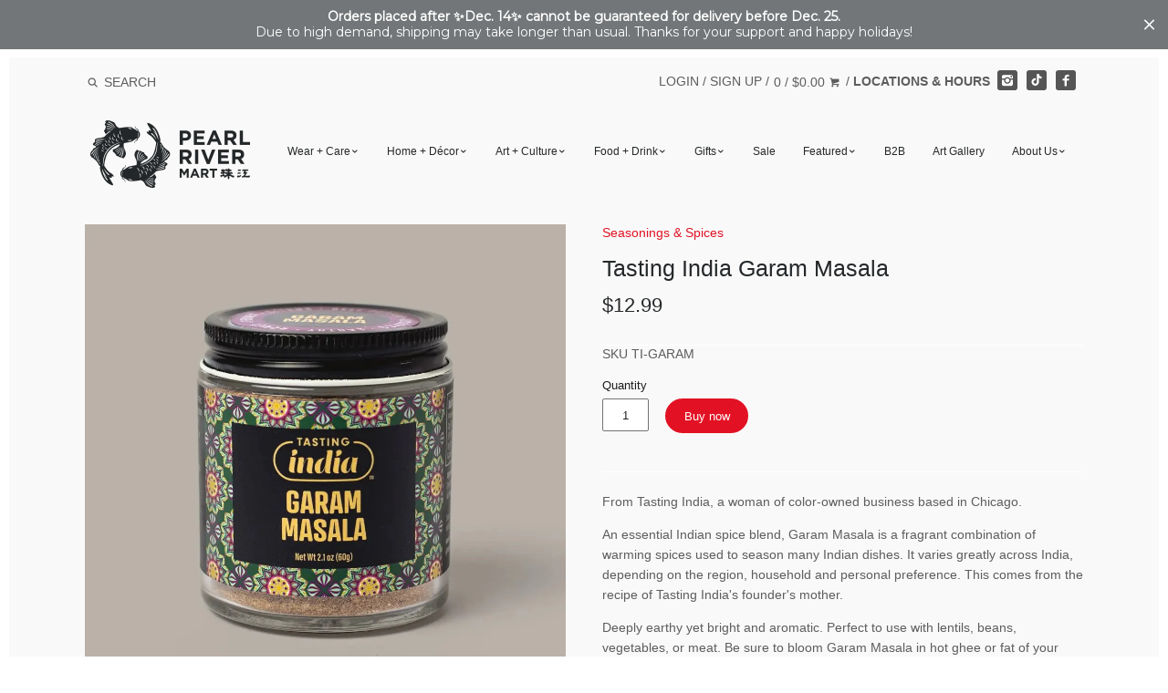

--- FILE ---
content_type: text/html; charset=utf-8
request_url: https://pearlriver.com/products/garam-masala
body_size: 25048
content:
<!doctype html>
<!--[if IE 8]><html class="no-js ie8" lang="en"> <![endif]-->
<!--[if IE 9]><html class="no-js ie9" lang="en"> <![endif]-->
<!--[if (gt IE 10)|!(IE)]><!--> <html class="no-js" lang="en"> <!--<![endif]-->
<head>


  




  <link rel="shortcut icon" href="//pearlriver.com/cdn/shop/t/48/assets/favicon.png?v=124593430325937811981744223063" type="image/png" />
<!-- Canopy v1.2.6 -->
  <meta charset="utf-8" />
  <!--[if IE]><meta http-equiv='X-UA-Compatible' content='IE=edge,chrome=1' /><![endif]-->

  <title>
  Tasting India Garam Masala &ndash; Pearl River Mart
  </title>

  
  <meta name="description" content="From Tasting India, a woman of color-owned business based in Chicago.  An essential Indian spice blend, Garam Masala is a fragrant combination of warming spices used to season many Indian dishes. It varies greatly across India, depending on the region, household and personal preference. This comes from the recipe of Ta" />
  

  <!-- <meta name="viewport" content="width=device-width, user-scalable=no" /> -->
  <meta name="viewport" content="width=device-width, initial-scale=1"><link rel="canonical" href="https://pearlriver.com/products/garam-masala" />

  


  <meta property="og:type" content="product" />
  <meta property="og:title" content="Tasting India Garam Masala" />
  
  <meta property="og:image" content="http://pearlriver.com/cdn/shop/files/garammasala_grande.jpg?v=1696354745" />
  <meta property="og:image:secure_url" content="https://pearlriver.com/cdn/shop/files/garammasala_grande.jpg?v=1696354745" />
  
  <meta property="og:price:amount" content="12.99" />
  <meta property="og:price:currency" content="USD" />



<meta property="og:description" content="From Tasting India, a woman of color-owned business based in Chicago.  An essential Indian spice blend, Garam Masala is a fragrant combination of warming spices used to season many Indian dishes. It varies greatly across India, depending on the region, household and personal preference. This comes from the recipe of Ta" />

<meta property="og:url" content="https://pearlriver.com/products/garam-masala" />
<meta property="og:site_name" content="Pearl River Mart" />

  


  <meta name="twitter:card" content="summary">


  <meta name="twitter:title" content="Tasting India Garam Masala">
  <meta name="twitter:description" content="From Tasting India, a woman of color-owned business based in Chicago. 
An essential Indian spice blend, Garam Masala is a fragrant combination of warming spices used to season many Indian dishes. It v">
  <meta name="twitter:image" content="https://pearlriver.com/cdn/shop/files/garammasala_grande.jpg?v=1696354745">
  <meta name="twitter:image:width" content="600">
  <meta name="twitter:image:height" content="600">


  <meta name="google-site-verification" content="v5hPmCsb-ay1Drd7M7vEFEr7bai3q9_KADsqMfPh05E" />

  




<link href="//fonts.googleapis.com/css?family=Open+Sans:400,700" rel="stylesheet" type="text/css">


  <link href="//pearlriver.com/cdn/shop/t/48/assets/styles.scss.css?v=172827690488790859581756229511" rel="stylesheet" type="text/css" media="all" />

  <script src="//ajax.googleapis.com/ajax/libs/jquery/1.9.1/jquery.min.js" type="text/javascript"></script>

  <script src="//pearlriver.com/cdn/shopifycloud/storefront/assets/themes_support/option_selection-b017cd28.js" type="text/javascript"></script>
  <script src="//pearlriver.com/cdn/shopifycloud/storefront/assets/themes_support/api.jquery-7ab1a3a4.js" type="text/javascript"></script>

  

  <script>window.performance && window.performance.mark && window.performance.mark('shopify.content_for_header.start');</script><meta name="facebook-domain-verification" content="indemuu6bdijjum9ybemkdtbe8m35b">
<meta name="facebook-domain-verification" content="5x3cs7gns88zdeita2al286zyy1wl1">
<meta id="shopify-digital-wallet" name="shopify-digital-wallet" content="/14872774/digital_wallets/dialog">
<meta name="shopify-checkout-api-token" content="a0b924b2a0534458962af6e89f7fea88">
<link rel="alternate" type="application/json+oembed" href="https://pearlriver.com/products/garam-masala.oembed">
<script async="async" src="/checkouts/internal/preloads.js?locale=en-US"></script>
<link rel="preconnect" href="https://shop.app" crossorigin="anonymous">
<script async="async" src="https://shop.app/checkouts/internal/preloads.js?locale=en-US&shop_id=14872774" crossorigin="anonymous"></script>
<script id="apple-pay-shop-capabilities" type="application/json">{"shopId":14872774,"countryCode":"US","currencyCode":"USD","merchantCapabilities":["supports3DS"],"merchantId":"gid:\/\/shopify\/Shop\/14872774","merchantName":"Pearl River Mart","requiredBillingContactFields":["postalAddress","email","phone"],"requiredShippingContactFields":["postalAddress","email","phone"],"shippingType":"shipping","supportedNetworks":["visa","masterCard","amex","discover","elo","jcb"],"total":{"type":"pending","label":"Pearl River Mart","amount":"1.00"},"shopifyPaymentsEnabled":true,"supportsSubscriptions":true}</script>
<script id="shopify-features" type="application/json">{"accessToken":"a0b924b2a0534458962af6e89f7fea88","betas":["rich-media-storefront-analytics"],"domain":"pearlriver.com","predictiveSearch":true,"shopId":14872774,"locale":"en"}</script>
<script>var Shopify = Shopify || {};
Shopify.shop = "pearl-river-mart.myshopify.com";
Shopify.locale = "en";
Shopify.currency = {"active":"USD","rate":"1.0"};
Shopify.country = "US";
Shopify.theme = {"name":"Related-Products-Variant-Selector","id":141127057642,"schema_name":null,"schema_version":null,"theme_store_id":732,"role":"main"};
Shopify.theme.handle = "null";
Shopify.theme.style = {"id":null,"handle":null};
Shopify.cdnHost = "pearlriver.com/cdn";
Shopify.routes = Shopify.routes || {};
Shopify.routes.root = "/";</script>
<script type="module">!function(o){(o.Shopify=o.Shopify||{}).modules=!0}(window);</script>
<script>!function(o){function n(){var o=[];function n(){o.push(Array.prototype.slice.apply(arguments))}return n.q=o,n}var t=o.Shopify=o.Shopify||{};t.loadFeatures=n(),t.autoloadFeatures=n()}(window);</script>
<script>
  window.ShopifyPay = window.ShopifyPay || {};
  window.ShopifyPay.apiHost = "shop.app\/pay";
  window.ShopifyPay.redirectState = null;
</script>
<script id="shop-js-analytics" type="application/json">{"pageType":"product"}</script>
<script defer="defer" async type="module" src="//pearlriver.com/cdn/shopifycloud/shop-js/modules/v2/client.init-shop-cart-sync_DGjqyID6.en.esm.js"></script>
<script defer="defer" async type="module" src="//pearlriver.com/cdn/shopifycloud/shop-js/modules/v2/chunk.common_CM5e3XYf.esm.js"></script>
<script type="module">
  await import("//pearlriver.com/cdn/shopifycloud/shop-js/modules/v2/client.init-shop-cart-sync_DGjqyID6.en.esm.js");
await import("//pearlriver.com/cdn/shopifycloud/shop-js/modules/v2/chunk.common_CM5e3XYf.esm.js");

  window.Shopify.SignInWithShop?.initShopCartSync?.({"fedCMEnabled":true,"windoidEnabled":true});

</script>
<script>
  window.Shopify = window.Shopify || {};
  if (!window.Shopify.featureAssets) window.Shopify.featureAssets = {};
  window.Shopify.featureAssets['shop-js'] = {"shop-cart-sync":["modules/v2/client.shop-cart-sync_DS_n0f7A.en.esm.js","modules/v2/chunk.common_CM5e3XYf.esm.js"],"shop-button":["modules/v2/client.shop-button_CNT-NO5k.en.esm.js","modules/v2/chunk.common_CM5e3XYf.esm.js"],"init-fed-cm":["modules/v2/client.init-fed-cm_iCBVkvTB.en.esm.js","modules/v2/chunk.common_CM5e3XYf.esm.js"],"shop-cash-offers":["modules/v2/client.shop-cash-offers_Bicqpat5.en.esm.js","modules/v2/chunk.common_CM5e3XYf.esm.js","modules/v2/chunk.modal_Dl937Oy4.esm.js"],"avatar":["modules/v2/client.avatar_BTnouDA3.en.esm.js"],"init-windoid":["modules/v2/client.init-windoid_BqfVjynn.en.esm.js","modules/v2/chunk.common_CM5e3XYf.esm.js"],"init-shop-email-lookup-coordinator":["modules/v2/client.init-shop-email-lookup-coordinator_CrkkCzDo.en.esm.js","modules/v2/chunk.common_CM5e3XYf.esm.js"],"shop-toast-manager":["modules/v2/client.shop-toast-manager_HMMtSVHE.en.esm.js","modules/v2/chunk.common_CM5e3XYf.esm.js"],"pay-button":["modules/v2/client.pay-button_B57g7222.en.esm.js","modules/v2/chunk.common_CM5e3XYf.esm.js"],"shop-login-button":["modules/v2/client.shop-login-button_CZKuy_To.en.esm.js","modules/v2/chunk.common_CM5e3XYf.esm.js","modules/v2/chunk.modal_Dl937Oy4.esm.js"],"init-shop-cart-sync":["modules/v2/client.init-shop-cart-sync_DGjqyID6.en.esm.js","modules/v2/chunk.common_CM5e3XYf.esm.js"],"init-customer-accounts":["modules/v2/client.init-customer-accounts_CxJ7KIEv.en.esm.js","modules/v2/client.shop-login-button_CZKuy_To.en.esm.js","modules/v2/chunk.common_CM5e3XYf.esm.js","modules/v2/chunk.modal_Dl937Oy4.esm.js"],"init-shop-for-new-customer-accounts":["modules/v2/client.init-shop-for-new-customer-accounts_BDK66bKM.en.esm.js","modules/v2/client.shop-login-button_CZKuy_To.en.esm.js","modules/v2/chunk.common_CM5e3XYf.esm.js","modules/v2/chunk.modal_Dl937Oy4.esm.js"],"lead-capture":["modules/v2/client.lead-capture_QF_QcTqn.en.esm.js","modules/v2/chunk.common_CM5e3XYf.esm.js","modules/v2/chunk.modal_Dl937Oy4.esm.js"],"shop-follow-button":["modules/v2/client.shop-follow-button_Cgw6zD7w.en.esm.js","modules/v2/chunk.common_CM5e3XYf.esm.js","modules/v2/chunk.modal_Dl937Oy4.esm.js"],"checkout-modal":["modules/v2/client.checkout-modal_r-P2WYUC.en.esm.js","modules/v2/chunk.common_CM5e3XYf.esm.js","modules/v2/chunk.modal_Dl937Oy4.esm.js"],"init-customer-accounts-sign-up":["modules/v2/client.init-customer-accounts-sign-up_fcc8iru1.en.esm.js","modules/v2/client.shop-login-button_CZKuy_To.en.esm.js","modules/v2/chunk.common_CM5e3XYf.esm.js","modules/v2/chunk.modal_Dl937Oy4.esm.js"],"shop-login":["modules/v2/client.shop-login_CJN-CB3q.en.esm.js","modules/v2/chunk.common_CM5e3XYf.esm.js","modules/v2/chunk.modal_Dl937Oy4.esm.js"],"payment-terms":["modules/v2/client.payment-terms_C8iL647G.en.esm.js","modules/v2/chunk.common_CM5e3XYf.esm.js","modules/v2/chunk.modal_Dl937Oy4.esm.js"]};
</script>
<script>(function() {
  var isLoaded = false;
  function asyncLoad() {
    if (isLoaded) return;
    isLoaded = true;
    var urls = ["https:\/\/load.csell.co\/assets\/js\/cross-sell.js?shop=pearl-river-mart.myshopify.com","https:\/\/load.csell.co\/assets\/v2\/js\/core\/xsell.js?shop=pearl-river-mart.myshopify.com","https:\/\/chimpstatic.com\/mcjs-connected\/js\/users\/54dbab6ed4dbd0f1e4d46a58c\/b0a2acf873bc2e318fd33ed05.js?shop=pearl-river-mart.myshopify.com","https:\/\/formbuilder.hulkapps.com\/skeletopapp.js?shop=pearl-river-mart.myshopify.com","https:\/\/cdn.nfcube.com\/instafeed-c844504cdb8f1e35a1e22f00b05c9dec.js?shop=pearl-river-mart.myshopify.com","https:\/\/cdn.hextom.com\/js\/quickannouncementbar.js?shop=pearl-river-mart.myshopify.com","https:\/\/cdn.hextom.com\/js\/freeshippingbar.js?shop=pearl-river-mart.myshopify.com"];
    for (var i = 0; i < urls.length; i++) {
      var s = document.createElement('script');
      s.type = 'text/javascript';
      s.async = true;
      s.src = urls[i];
      var x = document.getElementsByTagName('script')[0];
      x.parentNode.insertBefore(s, x);
    }
  };
  if(window.attachEvent) {
    window.attachEvent('onload', asyncLoad);
  } else {
    window.addEventListener('load', asyncLoad, false);
  }
})();</script>
<script id="__st">var __st={"a":14872774,"offset":-18000,"reqid":"01feb56f-24d1-460b-a8e7-a2e21d8c2309-1766045634","pageurl":"pearlriver.com\/products\/garam-masala","u":"c50dca5e1ce6","p":"product","rtyp":"product","rid":8176817373418};</script>
<script>window.ShopifyPaypalV4VisibilityTracking = true;</script>
<script id="captcha-bootstrap">!function(){'use strict';const t='contact',e='account',n='new_comment',o=[[t,t],['blogs',n],['comments',n],[t,'customer']],c=[[e,'customer_login'],[e,'guest_login'],[e,'recover_customer_password'],[e,'create_customer']],r=t=>t.map((([t,e])=>`form[action*='/${t}']:not([data-nocaptcha='true']) input[name='form_type'][value='${e}']`)).join(','),a=t=>()=>t?[...document.querySelectorAll(t)].map((t=>t.form)):[];function s(){const t=[...o],e=r(t);return a(e)}const i='password',u='form_key',d=['recaptcha-v3-token','g-recaptcha-response','h-captcha-response',i],f=()=>{try{return window.sessionStorage}catch{return}},m='__shopify_v',_=t=>t.elements[u];function p(t,e,n=!1){try{const o=window.sessionStorage,c=JSON.parse(o.getItem(e)),{data:r}=function(t){const{data:e,action:n}=t;return t[m]||n?{data:e,action:n}:{data:t,action:n}}(c);for(const[e,n]of Object.entries(r))t.elements[e]&&(t.elements[e].value=n);n&&o.removeItem(e)}catch(o){console.error('form repopulation failed',{error:o})}}const l='form_type',E='cptcha';function T(t){t.dataset[E]=!0}const w=window,h=w.document,L='Shopify',v='ce_forms',y='captcha';let A=!1;((t,e)=>{const n=(g='f06e6c50-85a8-45c8-87d0-21a2b65856fe',I='https://cdn.shopify.com/shopifycloud/storefront-forms-hcaptcha/ce_storefront_forms_captcha_hcaptcha.v1.5.2.iife.js',D={infoText:'Protected by hCaptcha',privacyText:'Privacy',termsText:'Terms'},(t,e,n)=>{const o=w[L][v],c=o.bindForm;if(c)return c(t,g,e,D).then(n);var r;o.q.push([[t,g,e,D],n]),r=I,A||(h.body.append(Object.assign(h.createElement('script'),{id:'captcha-provider',async:!0,src:r})),A=!0)});var g,I,D;w[L]=w[L]||{},w[L][v]=w[L][v]||{},w[L][v].q=[],w[L][y]=w[L][y]||{},w[L][y].protect=function(t,e){n(t,void 0,e),T(t)},Object.freeze(w[L][y]),function(t,e,n,w,h,L){const[v,y,A,g]=function(t,e,n){const i=e?o:[],u=t?c:[],d=[...i,...u],f=r(d),m=r(i),_=r(d.filter((([t,e])=>n.includes(e))));return[a(f),a(m),a(_),s()]}(w,h,L),I=t=>{const e=t.target;return e instanceof HTMLFormElement?e:e&&e.form},D=t=>v().includes(t);t.addEventListener('submit',(t=>{const e=I(t);if(!e)return;const n=D(e)&&!e.dataset.hcaptchaBound&&!e.dataset.recaptchaBound,o=_(e),c=g().includes(e)&&(!o||!o.value);(n||c)&&t.preventDefault(),c&&!n&&(function(t){try{if(!f())return;!function(t){const e=f();if(!e)return;const n=_(t);if(!n)return;const o=n.value;o&&e.removeItem(o)}(t);const e=Array.from(Array(32),(()=>Math.random().toString(36)[2])).join('');!function(t,e){_(t)||t.append(Object.assign(document.createElement('input'),{type:'hidden',name:u})),t.elements[u].value=e}(t,e),function(t,e){const n=f();if(!n)return;const o=[...t.querySelectorAll(`input[type='${i}']`)].map((({name:t})=>t)),c=[...d,...o],r={};for(const[a,s]of new FormData(t).entries())c.includes(a)||(r[a]=s);n.setItem(e,JSON.stringify({[m]:1,action:t.action,data:r}))}(t,e)}catch(e){console.error('failed to persist form',e)}}(e),e.submit())}));const S=(t,e)=>{t&&!t.dataset[E]&&(n(t,e.some((e=>e===t))),T(t))};for(const o of['focusin','change'])t.addEventListener(o,(t=>{const e=I(t);D(e)&&S(e,y())}));const B=e.get('form_key'),M=e.get(l),P=B&&M;t.addEventListener('DOMContentLoaded',(()=>{const t=y();if(P)for(const e of t)e.elements[l].value===M&&p(e,B);[...new Set([...A(),...v().filter((t=>'true'===t.dataset.shopifyCaptcha))])].forEach((e=>S(e,t)))}))}(h,new URLSearchParams(w.location.search),n,t,e,['guest_login'])})(!0,!0)}();</script>
<script integrity="sha256-52AcMU7V7pcBOXWImdc/TAGTFKeNjmkeM1Pvks/DTgc=" data-source-attribution="shopify.loadfeatures" defer="defer" src="//pearlriver.com/cdn/shopifycloud/storefront/assets/storefront/load_feature-81c60534.js" crossorigin="anonymous"></script>
<script crossorigin="anonymous" defer="defer" src="//pearlriver.com/cdn/shopifycloud/storefront/assets/shopify_pay/storefront-65b4c6d7.js?v=20250812"></script>
<script data-source-attribution="shopify.dynamic_checkout.dynamic.init">var Shopify=Shopify||{};Shopify.PaymentButton=Shopify.PaymentButton||{isStorefrontPortableWallets:!0,init:function(){window.Shopify.PaymentButton.init=function(){};var t=document.createElement("script");t.src="https://pearlriver.com/cdn/shopifycloud/portable-wallets/latest/portable-wallets.en.js",t.type="module",document.head.appendChild(t)}};
</script>
<script data-source-attribution="shopify.dynamic_checkout.buyer_consent">
  function portableWalletsHideBuyerConsent(e){var t=document.getElementById("shopify-buyer-consent"),n=document.getElementById("shopify-subscription-policy-button");t&&n&&(t.classList.add("hidden"),t.setAttribute("aria-hidden","true"),n.removeEventListener("click",e))}function portableWalletsShowBuyerConsent(e){var t=document.getElementById("shopify-buyer-consent"),n=document.getElementById("shopify-subscription-policy-button");t&&n&&(t.classList.remove("hidden"),t.removeAttribute("aria-hidden"),n.addEventListener("click",e))}window.Shopify?.PaymentButton&&(window.Shopify.PaymentButton.hideBuyerConsent=portableWalletsHideBuyerConsent,window.Shopify.PaymentButton.showBuyerConsent=portableWalletsShowBuyerConsent);
</script>
<script data-source-attribution="shopify.dynamic_checkout.cart.bootstrap">document.addEventListener("DOMContentLoaded",(function(){function t(){return document.querySelector("shopify-accelerated-checkout-cart, shopify-accelerated-checkout")}if(t())Shopify.PaymentButton.init();else{new MutationObserver((function(e,n){t()&&(Shopify.PaymentButton.init(),n.disconnect())})).observe(document.body,{childList:!0,subtree:!0})}}));
</script>
<link id="shopify-accelerated-checkout-styles" rel="stylesheet" media="screen" href="https://pearlriver.com/cdn/shopifycloud/portable-wallets/latest/accelerated-checkout-backwards-compat.css" crossorigin="anonymous">
<style id="shopify-accelerated-checkout-cart">
        #shopify-buyer-consent {
  margin-top: 1em;
  display: inline-block;
  width: 100%;
}

#shopify-buyer-consent.hidden {
  display: none;
}

#shopify-subscription-policy-button {
  background: none;
  border: none;
  padding: 0;
  text-decoration: underline;
  font-size: inherit;
  cursor: pointer;
}

#shopify-subscription-policy-button::before {
  box-shadow: none;
}

      </style>

<script>window.performance && window.performance.mark && window.performance.mark('shopify.content_for_header.end');</script>
<link href="//pearlriver.com/cdn/shop/t/48/assets/main.min.css?v=140844636971999781261744223063" rel="stylesheet" type="text/css" media="all" /><script>
    document.documentElement.className = document.documentElement.className.replace('no-js', '');
    products = {};
    Shopify.money_format = "${{amount}}";
  </script>
  <script src="https://www.youtube.com/iframe_api"></script>
  <script>var BOLD = BOLD || {};
    BOLD.products = BOLD.products || {};
    BOLD.variant_lookup = BOLD.variant_lookup || {};BOLD.variant_lookup[44181464416490] ="garam-masala";BOLD.products["garam-masala"] ={"id":8176817373418,"title":"Tasting India Garam Masala","handle":"garam-masala","description":"\u003cp\u003eFrom Tasting India, a woman of color-owned business based in Chicago. \u003c\/p\u003e\n\u003cp\u003eAn essential Indian spice blend, Garam Masala is a fragrant combination of warming spices used to season many Indian dishes. It varies greatly across India, depending on the region, household and personal preference. This comes from the recipe of Tasting India's founder's mother.\u003c\/p\u003e\n\u003cp\u003eDeeply earthy yet bright and aromatic. Perfect to use with lentils, beans, vegetables, or meat. Be sure to bloom Garam Masala in hot ghee or fat of your choice to bring out its floral notes.\u003c\/p\u003e\n\u003cp\u003e \u003c\/p\u003e","published_at":"2023-10-03T13:39:50","created_at":"2023-10-03T13:36:14","vendor":"Tasting India (TI)","type":"Seasonings \u0026 Spices","tags":["onlineproduct1"],"price":1299,"price_min":1299,"price_max":1299,"price_varies":false,"compare_at_price":null,"compare_at_price_min":0,"compare_at_price_max":0,"compare_at_price_varies":true,"all_variant_ids":[44181464416490],"variants":[{"id":44181464416490,"product_id":8176817373418,"product_handle":"garam-masala","title":"Default Title","option1":"Default Title","option2":null,"option3":null,"sku":"TI-GARAM","requires_shipping":true,"taxable":false,"featured_image":null,"image_id":null,"available":true,"name":"Tasting India Garam Masala - Default Title","options":["Default Title"],"price":1299,"weight":454,"compare_at_price":null,"inventory_quantity":40,"inventory_management":"shopify","inventory_policy":"deny","inventory_in_cart":0,"inventory_remaining":40,"incoming":false,"next_incoming_date":null,"taxable":false,"barcode":"86000908931"}],"available":true,"images":["\/\/pearlriver.com\/cdn\/shop\/files\/garammasala.jpg?v=1696354745"],"featured_image":"\/\/pearlriver.com\/cdn\/shop\/files\/garammasala.jpg?v=1696354745","options":["Title"],"url":"\/products\/garam-masala"}</script>
<script>
    (function (c, s, q, u, a, r, e) {
        c.hj=c.hj||function(){(c.hj.q=c.hj.q||[]).push(arguments)};
        c._hjSettings = { hjid: a };
        r = s.getElementsByTagName('head')[0];
        e = s.createElement('script');
        e.async = true;
        e.src = q + c._hjSettings.hjid + u;
        r.appendChild(e);
    })(window, document, 'https://static.hj.contentsquare.net/c/csq-', '.js', 5302813);
</script>
<script>
      window.shopUrl = 'https://pearlriver.com';
      window.routes = {
        cart_add_url: '/cart/add',
        cart_change_url: '/cart/change',
        cart_update_url: '/cart/update',
        cart_url: '/cart',
        predictive_search_url: '/search/suggest',
      };
</script>
<script src="//pearlriver.com/cdn/shop/t/48/assets/search-form.js?v=80459347557427159651744223063" defer="defer"></script>
<script src="//pearlriver.com/cdn/shop/t/48/assets/predictive-search.js?v=54636967875874475401744223063" defer></script>
<link
  rel="stylesheet"
  href="//pearlriver.com/cdn/shop/t/48/assets/component-predictive-search.css?v=29361806727015855231744223063"
  media="print"
  onload="this.media='all'"
>
<!-- BEGIN app block: shopify://apps/hulk-form-builder/blocks/app-embed/b6b8dd14-356b-4725-a4ed-77232212b3c3 --><!-- BEGIN app snippet: hulkapps-formbuilder-theme-ext --><script type="text/javascript">
  
  if (typeof window.formbuilder_customer != "object") {
        window.formbuilder_customer = {}
  }

  window.hulkFormBuilder = {
    form_data: {},
    shop_data: {"shop_aH1ryAa1-l4DNzvCUplAuw":{"shop_uuid":"aH1ryAa1-l4DNzvCUplAuw","shop_timezone":"America\/New_York","shop_id":20879,"shop_is_after_submit_enabled":true,"shop_shopify_plan":"Shopify","shop_shopify_domain":"pearl-river-mart.myshopify.com","shop_created_at":"2019-05-28T10:20:33.395-05:00","is_skip_metafield":false,"shop_deleted":false,"shop_disabled":false}},
    settings_data: {"shop_settings":{"shop_customise_msgs":[],"default_customise_msgs":{"is_required":"is required","thank_you":"Thank you! The form was submitted successfully.","processing":"Processing...","valid_data":"Please provide valid data","valid_email":"Provide valid email format","valid_tags":"HTML Tags are not allowed","valid_phone":"Provide valid phone number","valid_captcha":"Please provide valid captcha response","valid_url":"Provide valid URL","only_number_alloud":"Provide valid number in","number_less":"must be less than","number_more":"must be more than","image_must_less":"Image must be less than 20MB","image_number":"Images allowed","image_extension":"Invalid extension! Please provide image file","error_image_upload":"Error in image upload. Please try again.","error_file_upload":"Error in file upload. Please try again.","your_response":"Your response","error_form_submit":"Error occur.Please try again after sometime.","email_submitted":"Form with this email is already submitted","invalid_email_by_zerobounce":"The email address you entered appears to be invalid. Please check it and try again.","download_file":"Download file","card_details_invalid":"Your card details are invalid","card_details":"Card details","please_enter_card_details":"Please enter card details","card_number":"Card number","exp_mm":"Exp MM","exp_yy":"Exp YY","crd_cvc":"CVV","payment_value":"Payment amount","please_enter_payment_amount":"Please enter payment amount","address1":"Address line 1","address2":"Address line 2","city":"City","province":"Province","zipcode":"Zip code","country":"Country","blocked_domain":"This form does not accept addresses from","file_must_less":"File must be less than 20MB","file_extension":"Invalid extension! Please provide file","only_file_number_alloud":"files allowed","previous":"Previous","next":"Next","must_have_a_input":"Please enter at least one field.","please_enter_required_data":"Please enter required data","atleast_one_special_char":"Include at least one special character","atleast_one_lowercase_char":"Include at least one lowercase character","atleast_one_uppercase_char":"Include at least one uppercase character","atleast_one_number":"Include at least one number","must_have_8_chars":"Must have 8 characters long","be_between_8_and_12_chars":"Be between 8 and 12 characters long","please_select":"Please Select","phone_submitted":"Form with this phone number is already submitted","user_res_parse_error":"Error while submitting the form","valid_same_values":"values must be same","product_choice_clear_selection":"Clear Selection","picture_choice_clear_selection":"Clear Selection","remove_all_for_file_image_upload":"Remove All","invalid_file_type_for_image_upload":"You can't upload files of this type.","invalid_file_type_for_signature_upload":"You can't upload files of this type.","max_files_exceeded_for_file_upload":"You can not upload any more files.","max_files_exceeded_for_image_upload":"You can not upload any more files.","file_already_exist":"File already uploaded","max_limit_exceed":"You have added the maximum number of text fields.","cancel_upload_for_file_upload":"Cancel upload","cancel_upload_for_image_upload":"Cancel upload","cancel_upload_for_signature_upload":"Cancel upload"},"shop_blocked_domains":[]}},
    features_data: {"shop_plan_features":{"shop_plan_features":["unlimited-forms","full-design-customization","export-form-submissions","multiple-recipients-for-form-submissions","multiple-admin-notifications","enable-captcha","unlimited-file-uploads","save-submitted-form-data","set-auto-response-message","conditional-logic","form-banner","save-as-draft-facility","include-user-response-in-admin-email","disable-form-submission","file-upload"]}},
    shop: null,
    shop_id: null,
    plan_features: null,
    validateDoubleQuotes: false,
    assets: {
      extraFunctions: "https://cdn.shopify.com/extensions/019b01cf-6171-7f09-845a-55a60d51bbd3/form-builder-by-hulkapps-49/assets/extra-functions.js",
      extraStyles: "https://cdn.shopify.com/extensions/019b01cf-6171-7f09-845a-55a60d51bbd3/form-builder-by-hulkapps-49/assets/extra-styles.css",
      bootstrapStyles: "https://cdn.shopify.com/extensions/019b01cf-6171-7f09-845a-55a60d51bbd3/form-builder-by-hulkapps-49/assets/theme-app-extension-bootstrap.css"
    },
    translations: {
      htmlTagNotAllowed: "HTML Tags are not allowed",
      sqlQueryNotAllowed: "SQL Queries are not allowed",
      doubleQuoteNotAllowed: "Double quotes are not allowed",
      vorwerkHttpWwwNotAllowed: "The words \u0026#39;http\u0026#39; and \u0026#39;www\u0026#39; are not allowed. Please remove them and try again.",
      maxTextFieldsReached: "You have added the maximum number of text fields.",
      avoidNegativeWords: "Avoid negative words: Don\u0026#39;t use negative words in your contact message.",
      customDesignOnly: "This form is for custom designs requests. For general inquiries please contact our team at info@stagheaddesigns.com",
      zerobounceApiErrorMsg: "We couldn\u0026#39;t verify your email due to a technical issue. Please try again later.",
    }

  }

  

  window.FbThemeAppExtSettingsHash = {}
  
</script><!-- END app snippet --><!-- END app block --><script src="https://cdn.shopify.com/extensions/019b01cf-6171-7f09-845a-55a60d51bbd3/form-builder-by-hulkapps-49/assets/form-builder-script.js" type="text/javascript" defer="defer"></script>
<link href="https://monorail-edge.shopifysvc.com" rel="dns-prefetch">
<script>(function(){if ("sendBeacon" in navigator && "performance" in window) {try {var session_token_from_headers = performance.getEntriesByType('navigation')[0].serverTiming.find(x => x.name == '_s').description;} catch {var session_token_from_headers = undefined;}var session_cookie_matches = document.cookie.match(/_shopify_s=([^;]*)/);var session_token_from_cookie = session_cookie_matches && session_cookie_matches.length === 2 ? session_cookie_matches[1] : "";var session_token = session_token_from_headers || session_token_from_cookie || "";function handle_abandonment_event(e) {var entries = performance.getEntries().filter(function(entry) {return /monorail-edge.shopifysvc.com/.test(entry.name);});if (!window.abandonment_tracked && entries.length === 0) {window.abandonment_tracked = true;var currentMs = Date.now();var navigation_start = performance.timing.navigationStart;var payload = {shop_id: 14872774,url: window.location.href,navigation_start,duration: currentMs - navigation_start,session_token,page_type: "product"};window.navigator.sendBeacon("https://monorail-edge.shopifysvc.com/v1/produce", JSON.stringify({schema_id: "online_store_buyer_site_abandonment/1.1",payload: payload,metadata: {event_created_at_ms: currentMs,event_sent_at_ms: currentMs}}));}}window.addEventListener('pagehide', handle_abandonment_event);}}());</script>
<script id="web-pixels-manager-setup">(function e(e,d,r,n,o){if(void 0===o&&(o={}),!Boolean(null===(a=null===(i=window.Shopify)||void 0===i?void 0:i.analytics)||void 0===a?void 0:a.replayQueue)){var i,a;window.Shopify=window.Shopify||{};var t=window.Shopify;t.analytics=t.analytics||{};var s=t.analytics;s.replayQueue=[],s.publish=function(e,d,r){return s.replayQueue.push([e,d,r]),!0};try{self.performance.mark("wpm:start")}catch(e){}var l=function(){var e={modern:/Edge?\/(1{2}[4-9]|1[2-9]\d|[2-9]\d{2}|\d{4,})\.\d+(\.\d+|)|Firefox\/(1{2}[4-9]|1[2-9]\d|[2-9]\d{2}|\d{4,})\.\d+(\.\d+|)|Chrom(ium|e)\/(9{2}|\d{3,})\.\d+(\.\d+|)|(Maci|X1{2}).+ Version\/(15\.\d+|(1[6-9]|[2-9]\d|\d{3,})\.\d+)([,.]\d+|)( \(\w+\)|)( Mobile\/\w+|) Safari\/|Chrome.+OPR\/(9{2}|\d{3,})\.\d+\.\d+|(CPU[ +]OS|iPhone[ +]OS|CPU[ +]iPhone|CPU IPhone OS|CPU iPad OS)[ +]+(15[._]\d+|(1[6-9]|[2-9]\d|\d{3,})[._]\d+)([._]\d+|)|Android:?[ /-](13[3-9]|1[4-9]\d|[2-9]\d{2}|\d{4,})(\.\d+|)(\.\d+|)|Android.+Firefox\/(13[5-9]|1[4-9]\d|[2-9]\d{2}|\d{4,})\.\d+(\.\d+|)|Android.+Chrom(ium|e)\/(13[3-9]|1[4-9]\d|[2-9]\d{2}|\d{4,})\.\d+(\.\d+|)|SamsungBrowser\/([2-9]\d|\d{3,})\.\d+/,legacy:/Edge?\/(1[6-9]|[2-9]\d|\d{3,})\.\d+(\.\d+|)|Firefox\/(5[4-9]|[6-9]\d|\d{3,})\.\d+(\.\d+|)|Chrom(ium|e)\/(5[1-9]|[6-9]\d|\d{3,})\.\d+(\.\d+|)([\d.]+$|.*Safari\/(?![\d.]+ Edge\/[\d.]+$))|(Maci|X1{2}).+ Version\/(10\.\d+|(1[1-9]|[2-9]\d|\d{3,})\.\d+)([,.]\d+|)( \(\w+\)|)( Mobile\/\w+|) Safari\/|Chrome.+OPR\/(3[89]|[4-9]\d|\d{3,})\.\d+\.\d+|(CPU[ +]OS|iPhone[ +]OS|CPU[ +]iPhone|CPU IPhone OS|CPU iPad OS)[ +]+(10[._]\d+|(1[1-9]|[2-9]\d|\d{3,})[._]\d+)([._]\d+|)|Android:?[ /-](13[3-9]|1[4-9]\d|[2-9]\d{2}|\d{4,})(\.\d+|)(\.\d+|)|Mobile Safari.+OPR\/([89]\d|\d{3,})\.\d+\.\d+|Android.+Firefox\/(13[5-9]|1[4-9]\d|[2-9]\d{2}|\d{4,})\.\d+(\.\d+|)|Android.+Chrom(ium|e)\/(13[3-9]|1[4-9]\d|[2-9]\d{2}|\d{4,})\.\d+(\.\d+|)|Android.+(UC? ?Browser|UCWEB|U3)[ /]?(15\.([5-9]|\d{2,})|(1[6-9]|[2-9]\d|\d{3,})\.\d+)\.\d+|SamsungBrowser\/(5\.\d+|([6-9]|\d{2,})\.\d+)|Android.+MQ{2}Browser\/(14(\.(9|\d{2,})|)|(1[5-9]|[2-9]\d|\d{3,})(\.\d+|))(\.\d+|)|K[Aa][Ii]OS\/(3\.\d+|([4-9]|\d{2,})\.\d+)(\.\d+|)/},d=e.modern,r=e.legacy,n=navigator.userAgent;return n.match(d)?"modern":n.match(r)?"legacy":"unknown"}(),u="modern"===l?"modern":"legacy",c=(null!=n?n:{modern:"",legacy:""})[u],f=function(e){return[e.baseUrl,"/wpm","/b",e.hashVersion,"modern"===e.buildTarget?"m":"l",".js"].join("")}({baseUrl:d,hashVersion:r,buildTarget:u}),m=function(e){var d=e.version,r=e.bundleTarget,n=e.surface,o=e.pageUrl,i=e.monorailEndpoint;return{emit:function(e){var a=e.status,t=e.errorMsg,s=(new Date).getTime(),l=JSON.stringify({metadata:{event_sent_at_ms:s},events:[{schema_id:"web_pixels_manager_load/3.1",payload:{version:d,bundle_target:r,page_url:o,status:a,surface:n,error_msg:t},metadata:{event_created_at_ms:s}}]});if(!i)return console&&console.warn&&console.warn("[Web Pixels Manager] No Monorail endpoint provided, skipping logging."),!1;try{return self.navigator.sendBeacon.bind(self.navigator)(i,l)}catch(e){}var u=new XMLHttpRequest;try{return u.open("POST",i,!0),u.setRequestHeader("Content-Type","text/plain"),u.send(l),!0}catch(e){return console&&console.warn&&console.warn("[Web Pixels Manager] Got an unhandled error while logging to Monorail."),!1}}}}({version:r,bundleTarget:l,surface:e.surface,pageUrl:self.location.href,monorailEndpoint:e.monorailEndpoint});try{o.browserTarget=l,function(e){var d=e.src,r=e.async,n=void 0===r||r,o=e.onload,i=e.onerror,a=e.sri,t=e.scriptDataAttributes,s=void 0===t?{}:t,l=document.createElement("script"),u=document.querySelector("head"),c=document.querySelector("body");if(l.async=n,l.src=d,a&&(l.integrity=a,l.crossOrigin="anonymous"),s)for(var f in s)if(Object.prototype.hasOwnProperty.call(s,f))try{l.dataset[f]=s[f]}catch(e){}if(o&&l.addEventListener("load",o),i&&l.addEventListener("error",i),u)u.appendChild(l);else{if(!c)throw new Error("Did not find a head or body element to append the script");c.appendChild(l)}}({src:f,async:!0,onload:function(){if(!function(){var e,d;return Boolean(null===(d=null===(e=window.Shopify)||void 0===e?void 0:e.analytics)||void 0===d?void 0:d.initialized)}()){var d=window.webPixelsManager.init(e)||void 0;if(d){var r=window.Shopify.analytics;r.replayQueue.forEach((function(e){var r=e[0],n=e[1],o=e[2];d.publishCustomEvent(r,n,o)})),r.replayQueue=[],r.publish=d.publishCustomEvent,r.visitor=d.visitor,r.initialized=!0}}},onerror:function(){return m.emit({status:"failed",errorMsg:"".concat(f," has failed to load")})},sri:function(e){var d=/^sha384-[A-Za-z0-9+/=]+$/;return"string"==typeof e&&d.test(e)}(c)?c:"",scriptDataAttributes:o}),m.emit({status:"loading"})}catch(e){m.emit({status:"failed",errorMsg:(null==e?void 0:e.message)||"Unknown error"})}}})({shopId: 14872774,storefrontBaseUrl: "https://pearlriver.com",extensionsBaseUrl: "https://extensions.shopifycdn.com/cdn/shopifycloud/web-pixels-manager",monorailEndpoint: "https://monorail-edge.shopifysvc.com/unstable/produce_batch",surface: "storefront-renderer",enabledBetaFlags: ["2dca8a86"],webPixelsConfigList: [{"id":"509935850","configuration":"{\"myshopifyDomain\":\"pearl-river-mart.myshopify.com\"}","eventPayloadVersion":"v1","runtimeContext":"STRICT","scriptVersion":"23b97d18e2aa74363140dc29c9284e87","type":"APP","apiClientId":2775569,"privacyPurposes":["ANALYTICS","MARKETING","SALE_OF_DATA"],"dataSharingAdjustments":{"protectedCustomerApprovalScopes":["read_customer_address","read_customer_email","read_customer_name","read_customer_phone","read_customer_personal_data"]}},{"id":"333840618","configuration":"{\"config\":\"{\\\"pixel_id\\\":\\\"G-JSS8XQSYMZ\\\",\\\"google_tag_ids\\\":[\\\"G-JSS8XQSYMZ\\\"],\\\"target_country\\\":\\\"US\\\",\\\"gtag_events\\\":[{\\\"type\\\":\\\"search\\\",\\\"action_label\\\":\\\"G-JSS8XQSYMZ\\\"},{\\\"type\\\":\\\"begin_checkout\\\",\\\"action_label\\\":\\\"G-JSS8XQSYMZ\\\"},{\\\"type\\\":\\\"view_item\\\",\\\"action_label\\\":\\\"G-JSS8XQSYMZ\\\"},{\\\"type\\\":\\\"purchase\\\",\\\"action_label\\\":\\\"G-JSS8XQSYMZ\\\"},{\\\"type\\\":\\\"page_view\\\",\\\"action_label\\\":\\\"G-JSS8XQSYMZ\\\"},{\\\"type\\\":\\\"add_payment_info\\\",\\\"action_label\\\":\\\"G-JSS8XQSYMZ\\\"},{\\\"type\\\":\\\"add_to_cart\\\",\\\"action_label\\\":\\\"G-JSS8XQSYMZ\\\"}],\\\"enable_monitoring_mode\\\":false}\"}","eventPayloadVersion":"v1","runtimeContext":"OPEN","scriptVersion":"b2a88bafab3e21179ed38636efcd8a93","type":"APP","apiClientId":1780363,"privacyPurposes":[],"dataSharingAdjustments":{"protectedCustomerApprovalScopes":["read_customer_address","read_customer_email","read_customer_name","read_customer_personal_data","read_customer_phone"]}},{"id":"33652970","eventPayloadVersion":"v1","runtimeContext":"LAX","scriptVersion":"1","type":"CUSTOM","privacyPurposes":["MARKETING"],"name":"Meta pixel (migrated)"},{"id":"shopify-app-pixel","configuration":"{}","eventPayloadVersion":"v1","runtimeContext":"STRICT","scriptVersion":"0450","apiClientId":"shopify-pixel","type":"APP","privacyPurposes":["ANALYTICS","MARKETING"]},{"id":"shopify-custom-pixel","eventPayloadVersion":"v1","runtimeContext":"LAX","scriptVersion":"0450","apiClientId":"shopify-pixel","type":"CUSTOM","privacyPurposes":["ANALYTICS","MARKETING"]}],isMerchantRequest: false,initData: {"shop":{"name":"Pearl River Mart","paymentSettings":{"currencyCode":"USD"},"myshopifyDomain":"pearl-river-mart.myshopify.com","countryCode":"US","storefrontUrl":"https:\/\/pearlriver.com"},"customer":null,"cart":null,"checkout":null,"productVariants":[{"price":{"amount":12.99,"currencyCode":"USD"},"product":{"title":"Tasting India Garam Masala","vendor":"Tasting India (TI)","id":"8176817373418","untranslatedTitle":"Tasting India Garam Masala","url":"\/products\/garam-masala","type":"Seasonings \u0026 Spices"},"id":"44181464416490","image":{"src":"\/\/pearlriver.com\/cdn\/shop\/files\/garammasala.jpg?v=1696354745"},"sku":"TI-GARAM","title":"Default Title","untranslatedTitle":"Default Title"}],"purchasingCompany":null},},"https://pearlriver.com/cdn","ae1676cfwd2530674p4253c800m34e853cb",{"modern":"","legacy":""},{"shopId":"14872774","storefrontBaseUrl":"https:\/\/pearlriver.com","extensionBaseUrl":"https:\/\/extensions.shopifycdn.com\/cdn\/shopifycloud\/web-pixels-manager","surface":"storefront-renderer","enabledBetaFlags":"[\"2dca8a86\"]","isMerchantRequest":"false","hashVersion":"ae1676cfwd2530674p4253c800m34e853cb","publish":"custom","events":"[[\"page_viewed\",{}],[\"product_viewed\",{\"productVariant\":{\"price\":{\"amount\":12.99,\"currencyCode\":\"USD\"},\"product\":{\"title\":\"Tasting India Garam Masala\",\"vendor\":\"Tasting India (TI)\",\"id\":\"8176817373418\",\"untranslatedTitle\":\"Tasting India Garam Masala\",\"url\":\"\/products\/garam-masala\",\"type\":\"Seasonings \u0026 Spices\"},\"id\":\"44181464416490\",\"image\":{\"src\":\"\/\/pearlriver.com\/cdn\/shop\/files\/garammasala.jpg?v=1696354745\"},\"sku\":\"TI-GARAM\",\"title\":\"Default Title\",\"untranslatedTitle\":\"Default Title\"}}]]"});</script><script>
  window.ShopifyAnalytics = window.ShopifyAnalytics || {};
  window.ShopifyAnalytics.meta = window.ShopifyAnalytics.meta || {};
  window.ShopifyAnalytics.meta.currency = 'USD';
  var meta = {"product":{"id":8176817373418,"gid":"gid:\/\/shopify\/Product\/8176817373418","vendor":"Tasting India (TI)","type":"Seasonings \u0026 Spices","variants":[{"id":44181464416490,"price":1299,"name":"Tasting India Garam Masala","public_title":null,"sku":"TI-GARAM"}],"remote":false},"page":{"pageType":"product","resourceType":"product","resourceId":8176817373418}};
  for (var attr in meta) {
    window.ShopifyAnalytics.meta[attr] = meta[attr];
  }
</script>
<script class="analytics">
  (function () {
    var customDocumentWrite = function(content) {
      var jquery = null;

      if (window.jQuery) {
        jquery = window.jQuery;
      } else if (window.Checkout && window.Checkout.$) {
        jquery = window.Checkout.$;
      }

      if (jquery) {
        jquery('body').append(content);
      }
    };

    var hasLoggedConversion = function(token) {
      if (token) {
        return document.cookie.indexOf('loggedConversion=' + token) !== -1;
      }
      return false;
    }

    var setCookieIfConversion = function(token) {
      if (token) {
        var twoMonthsFromNow = new Date(Date.now());
        twoMonthsFromNow.setMonth(twoMonthsFromNow.getMonth() + 2);

        document.cookie = 'loggedConversion=' + token + '; expires=' + twoMonthsFromNow;
      }
    }

    var trekkie = window.ShopifyAnalytics.lib = window.trekkie = window.trekkie || [];
    if (trekkie.integrations) {
      return;
    }
    trekkie.methods = [
      'identify',
      'page',
      'ready',
      'track',
      'trackForm',
      'trackLink'
    ];
    trekkie.factory = function(method) {
      return function() {
        var args = Array.prototype.slice.call(arguments);
        args.unshift(method);
        trekkie.push(args);
        return trekkie;
      };
    };
    for (var i = 0; i < trekkie.methods.length; i++) {
      var key = trekkie.methods[i];
      trekkie[key] = trekkie.factory(key);
    }
    trekkie.load = function(config) {
      trekkie.config = config || {};
      trekkie.config.initialDocumentCookie = document.cookie;
      var first = document.getElementsByTagName('script')[0];
      var script = document.createElement('script');
      script.type = 'text/javascript';
      script.onerror = function(e) {
        var scriptFallback = document.createElement('script');
        scriptFallback.type = 'text/javascript';
        scriptFallback.onerror = function(error) {
                var Monorail = {
      produce: function produce(monorailDomain, schemaId, payload) {
        var currentMs = new Date().getTime();
        var event = {
          schema_id: schemaId,
          payload: payload,
          metadata: {
            event_created_at_ms: currentMs,
            event_sent_at_ms: currentMs
          }
        };
        return Monorail.sendRequest("https://" + monorailDomain + "/v1/produce", JSON.stringify(event));
      },
      sendRequest: function sendRequest(endpointUrl, payload) {
        // Try the sendBeacon API
        if (window && window.navigator && typeof window.navigator.sendBeacon === 'function' && typeof window.Blob === 'function' && !Monorail.isIos12()) {
          var blobData = new window.Blob([payload], {
            type: 'text/plain'
          });

          if (window.navigator.sendBeacon(endpointUrl, blobData)) {
            return true;
          } // sendBeacon was not successful

        } // XHR beacon

        var xhr = new XMLHttpRequest();

        try {
          xhr.open('POST', endpointUrl);
          xhr.setRequestHeader('Content-Type', 'text/plain');
          xhr.send(payload);
        } catch (e) {
          console.log(e);
        }

        return false;
      },
      isIos12: function isIos12() {
        return window.navigator.userAgent.lastIndexOf('iPhone; CPU iPhone OS 12_') !== -1 || window.navigator.userAgent.lastIndexOf('iPad; CPU OS 12_') !== -1;
      }
    };
    Monorail.produce('monorail-edge.shopifysvc.com',
      'trekkie_storefront_load_errors/1.1',
      {shop_id: 14872774,
      theme_id: 141127057642,
      app_name: "storefront",
      context_url: window.location.href,
      source_url: "//pearlriver.com/cdn/s/trekkie.storefront.4b0d51228c8d1703f19d66468963c9de55bf59b0.min.js"});

        };
        scriptFallback.async = true;
        scriptFallback.src = '//pearlriver.com/cdn/s/trekkie.storefront.4b0d51228c8d1703f19d66468963c9de55bf59b0.min.js';
        first.parentNode.insertBefore(scriptFallback, first);
      };
      script.async = true;
      script.src = '//pearlriver.com/cdn/s/trekkie.storefront.4b0d51228c8d1703f19d66468963c9de55bf59b0.min.js';
      first.parentNode.insertBefore(script, first);
    };
    trekkie.load(
      {"Trekkie":{"appName":"storefront","development":false,"defaultAttributes":{"shopId":14872774,"isMerchantRequest":null,"themeId":141127057642,"themeCityHash":"16707442431458394724","contentLanguage":"en","currency":"USD","eventMetadataId":"b193ba32-eb4f-4314-9d7d-481727ffcd6f"},"isServerSideCookieWritingEnabled":true,"monorailRegion":"shop_domain","enabledBetaFlags":["65f19447"]},"Session Attribution":{},"S2S":{"facebookCapiEnabled":false,"source":"trekkie-storefront-renderer","apiClientId":580111}}
    );

    var loaded = false;
    trekkie.ready(function() {
      if (loaded) return;
      loaded = true;

      window.ShopifyAnalytics.lib = window.trekkie;

      var originalDocumentWrite = document.write;
      document.write = customDocumentWrite;
      try { window.ShopifyAnalytics.merchantGoogleAnalytics.call(this); } catch(error) {};
      document.write = originalDocumentWrite;

      window.ShopifyAnalytics.lib.page(null,{"pageType":"product","resourceType":"product","resourceId":8176817373418,"shopifyEmitted":true});

      var match = window.location.pathname.match(/checkouts\/(.+)\/(thank_you|post_purchase)/)
      var token = match? match[1]: undefined;
      if (!hasLoggedConversion(token)) {
        setCookieIfConversion(token);
        window.ShopifyAnalytics.lib.track("Viewed Product",{"currency":"USD","variantId":44181464416490,"productId":8176817373418,"productGid":"gid:\/\/shopify\/Product\/8176817373418","name":"Tasting India Garam Masala","price":"12.99","sku":"TI-GARAM","brand":"Tasting India (TI)","variant":null,"category":"Seasonings \u0026 Spices","nonInteraction":true,"remote":false},undefined,undefined,{"shopifyEmitted":true});
      window.ShopifyAnalytics.lib.track("monorail:\/\/trekkie_storefront_viewed_product\/1.1",{"currency":"USD","variantId":44181464416490,"productId":8176817373418,"productGid":"gid:\/\/shopify\/Product\/8176817373418","name":"Tasting India Garam Masala","price":"12.99","sku":"TI-GARAM","brand":"Tasting India (TI)","variant":null,"category":"Seasonings \u0026 Spices","nonInteraction":true,"remote":false,"referer":"https:\/\/pearlriver.com\/products\/garam-masala"});
      }
    });


        var eventsListenerScript = document.createElement('script');
        eventsListenerScript.async = true;
        eventsListenerScript.src = "//pearlriver.com/cdn/shopifycloud/storefront/assets/shop_events_listener-3da45d37.js";
        document.getElementsByTagName('head')[0].appendChild(eventsListenerScript);

})();</script>
<script
  defer
  src="https://pearlriver.com/cdn/shopifycloud/perf-kit/shopify-perf-kit-2.1.2.min.js"
  data-application="storefront-renderer"
  data-shop-id="14872774"
  data-render-region="gcp-us-central1"
  data-page-type="product"
  data-theme-instance-id="141127057642"
  data-theme-name=""
  data-theme-version=""
  data-monorail-region="shop_domain"
  data-resource-timing-sampling-rate="10"
  data-shs="true"
  data-shs-beacon="true"
  data-shs-export-with-fetch="true"
  data-shs-logs-sample-rate="1"
  data-shs-beacon-endpoint="https://pearlriver.com/api/collect"
></script>
</head>

<body class="template-product">
  <a href="#main-content" class="skip-link">Skip to main content</a>

  <div id="page-wrap">
    <div id="page-wrap-inner">
      <div id="page-wrap-content">
        <header class="container">
          <div class="page-header">
            <div id="toolbar" class="toolbar cf">
              <span class="mobile-toolbar">
                <button aria-label="Navigation Menu" aria-expanded="false" aria-controls="mobile-nav" class="toggle-mob-nav"><i class="icon-nav" aria-hidden="true"></i></button>
                <a class="compact-logo" href="https://pearlriver.com" title="Go to the homepage">
                  
                  
                  <img src="//pearlriver.com/cdn/shop/t/48/assets/logo.png?v=32651668114227534781744223063" alt="Pearl River Mart logo" />
                  
                  
                </a>
              </span>

              
              <span class="toolbar-links">

                
                <predictive-search>
                <form role="search" class="search-form" action="/search" method="get">

                  <input
                    class="search__input field__input"
                    id="Search-In-Modal"
                    type="search"
                    name="q"
                    value=""
                    placeholder="Search"
                    
                      role="combobox"
                      aria-expanded="false"
                      aria-owns="predictive-search-results"
                      aria-controls="predictive-search-results"
                      aria-haspopup="listbox"
                      aria-autocomplete="list"
                      autocorrect="off"
                      autocomplete="off"
                      autocapitalize="off"
                      spellcheck="false"
                    
                  >

                  <button class="icon-mag" aria-label="Search Products"></button>
                  <input type="hidden" name="options[prefix]" value="last">
                  <button
                    type="reset"
                    class="reset__button field__button hidden"
                    aria-label="Clear search term"
                  >
                    <span class="svg-wrapper"><!-- inline_asset_content: Asset not found. --></span>
                  </button>

                  <div class="predictive-search predictive-search--header" tabindex="-1" data-predictive-search>

<div class="predictive-search__loading-state">
  <!-- inline_asset_content: Asset not found. -->
</div>
</div>
                </form>
    
                <span class="predictive-search-status visually-hidden" role="status" aria-hidden="true"></span>
                </predictive-search>
                
              </span>
              



              
              <div class="toolbar-right">
                
                <span class="toolbar-login">
                  
                  
                  <a href="/account/login" id="customer_login_link">Login</a>
                  
                  <span class="divider" aria-hidden="true">/</span> <a href="/account/register" id="customer_register_link">Sign Up</a>
                  
                  
                  <span class="divider" aria-hidden="true" >/</span>
                  
                </span>
                
  
                <span class="toolbar-cart">
                  <button class="current-cart toggle-cart-summary" aria-label="Toggle Cart Summary of 0 item in Cart $0.00 " aria-expanded="false" aria-controls="cart-summary" aria-controls="cart-summary" >
                    0 / $0.00 <i class="icon-cart" aria-hidden="true"></i>
                  </button>
                  
                </span>
  
                <span id="locations-desktop">
                  / <a aria-label="Locations and Hours" class="locations" href="/pages/contact-us"><span>Locations & Hours</span></a>
                </span>
                
                
                <span class="toolbar-social">
                  <ul class="social-links plain">
  
  <li><a aria-label="Instagram" class="icon-instagram" target="_blank" href="https://www.instagram.com/pearlrivermart/"><span>Instagram</span></a></li>
  
  
  <li><a aria-label="TikTok" class="icon-tiktok" target="_blank" href="https://www.tiktok.com/@pearlrivermart?lang=en">
    <svg version="1.0" xmlns="http://www.w3.org/2000/svg"
     width="512.000000pt" height="512.000000pt" viewBox="0 0 512.000000 512.000000"
     preserveAspectRatio="xMidYMid meet">
    
    <g transform="translate(0.000000,512.000000) scale(0.100000,-0.100000)"
    fill="#000000" stroke="none">
    <path d="M2700 3363 c0 -1156 -4 -1780 -10 -1823 -39 -243 -178 -439 -391
    -550 -211 -110 -473 -110 -677 0 -220 119 -355 309 -393 552 -49 312 125 632
    419 770 45 22 113 46 150 53 108 23 267 18 365 -11 16 -5 17 21 17 444 l0 449
    -46 7 c-26 3 -108 6 -183 6 -688 0 -1302 -443 -1524 -1100 -80 -235 -104 -479
    -72 -722 48 -365 208 -686 469 -943 216 -213 487 -362 784 -431 226 -53 516
    -47 759 15 554 142 996 578 1153 1138 54 189 53 169 59 1225 l6 987 85 -55
    c186 -121 440 -227 667 -280 106 -24 337 -54 421 -54 l42 0 0 439 0 438 -87 7
    c-601 49 -1071 516 -1129 1124 l-7 72 -438 0 -439 0 0 -1757z"/>
    </g>
    </svg>
  </a></li>
  
  
  <li><a aria-label="Facebook" class="icon-facebook" target="_blank" href="https://www.facebook.com/PearlRiverMart?ref=br_tf"><span>Facebook</span></a></li>
  
  
    
  
  
  
  
  
  
  
</ul>
                </span>
                
              </div>

              <div class="toolbar-right" id="locations-mobile">
                <span>
                  <a aria-label="Locations and Hours" class="locations" href="/pages/contact-us"><span>Locations & Hours</span></a>
                </span>
              </div>
            </div>

            <div class="logo-nav">
              

              

              
               <div class="logo-item logo-item-left desktop">
              <div class="logo align-center">
                
                  <a title="Go to the homepage" href="https://pearlriver.com"><img src="//pearlriver.com/cdn/shop/t/48/assets/logo.png?v=32651668114227534781744223063" alt="Pearl River Mart logo" /></a>
                 
              </div>
              </div>
 <nav class="main-nav cf desktop align-center" role="navigation">
  <ul>
   
    
    
      
      
      
     	
    	
      
    
      <li class="nav-item first dropdown drop-uber">
         <button tabindex="0" class="nav-item-link">Wear + Care</button>
        
        
        
        
        
        
		  
          <div class="sub-nav">
            

            
              
              <ul class="sub-nav-list">
  
  <li class="sub-nav-item"><h2 class="sub-nav-item-title"><a class="linkable" href="/pages/women">Women</a></h2></li>
  
  
  

  
  




  <li class="sub-nav-item">
    <a class="sub-nav-item-link" href="/collections/traditional-clothing-tops-jackets" data-img="//pearlriver.com/cdn/shop/collections/tops_large.jpg?v=1479157356">
      Tops + Bottoms
    </a>

    
  </li>

  

  
  




  <li class="sub-nav-item">
    <a class="sub-nav-item-link" href="/collections/mandarin-dresses" data-img="//pearlriver.com/cdn/shop/collections/dresses_large.jpg?v=1479156542">
      Dresses
    </a>

    
  </li>

  

  
  




  <li class="sub-nav-item">
    <a class="sub-nav-item-link" href="/collections/sleepwear-for-women" data-img="//pearlriver.com/cdn/shop/collections/women-sleepwear_large.jpg?v=1718275452">
      Sleep + Lounge
    </a>

    
  </li>

  
</ul>
            
            
              
              <ul class="sub-nav-list">
  
  <li class="sub-nav-item"><h2 class="sub-nav-item-title"><a class="linkable" href="/pages/men">Men</a></h2></li>
  
  
  

  
  




  <li class="sub-nav-item">
    <a class="sub-nav-item-link" href="/collections/mens-clothings" data-img="//pearlriver.com/cdn/shop/collections/mens-tops_19edfdcb-6f89-4ac6-8faa-dcd6af432cae_large.jpg?v=1733252552">
      Tops + Bottoms
    </a>

    
  </li>

  

  
  




  <li class="sub-nav-item">
    <a class="sub-nav-item-link" href="/collections/sleepwear-for-men" data-img="//pearlriver.com/cdn/shop/collections/pajamas_large.jpg?v=1481981752">
      Sleepwear
    </a>

    
  </li>

  

  
  




  <li class="sub-nav-item">
    <a class="sub-nav-item-link" href="/collections/outerwear-for-men" data-img="//pearlriver.com/cdn/shop/collections/dragon-jacket_large.jpg?v=1482172772">
      Outerwear
    </a>

    
  </li>

  
</ul>
            
            
              
              <ul class="sub-nav-list">
  
  <li class="sub-nav-item"><h2 class="sub-nav-item-title"><a class="linkable" href="/pages/children">Children</a></h2></li>
  
  
  

  
  




  <li class="sub-nav-item">
    <a class="sub-nav-item-link" href="/collections/baby-childrens-clothings" data-img="//pearlriver.com/cdn/shop/collections/children-baby_large.jpg?v=1718375566">
      Baby
    </a>

    
  </li>

  

  
  




  <li class="sub-nav-item">
    <a class="sub-nav-item-link" href="/collections/boys" data-img="//pearlriver.com/cdn/shop/collections/boys_d9f8fd7b-9f04-4348-b54e-264184724832_large.jpg?v=1479162431">
      Boys
    </a>

    
  </li>

  

  
  




  <li class="sub-nav-item">
    <a class="sub-nav-item-link" href="/collections/girls" data-img="//pearlriver.com/cdn/shop/collections/chidren_large.jpg?v=1478310251">
      Girls
    </a>

    
  </li>

  
</ul>
            
            
              
              <ul class="sub-nav-list">
  
  <li class="sub-nav-item"><h2 class="sub-nav-item-title"><a class="linkable" href="/pages/accessories">Accessories</a></h2></li>
  
  
  

  
  




  <li class="sub-nav-item">
    <a class="sub-nav-item-link" href="/collections/slippers-shoes-women-men-kids" data-img="//pearlriver.com/cdn/shop/collections/slippers_header_cropped_large.jpg?v=1588783020">
      Slippers + Shoes
    </a>

    
  </li>

  

  
  




  <li class="sub-nav-item">
    <a class="sub-nav-item-link" href="/collections/bags-cases" data-img="//pearlriver.com/cdn/shop/collections/171116-Pearl-River-030_Original_large.jpg?v=1718377713">
      Bags + Cases
    </a>

    
  </li>

  

  
  




  <li class="sub-nav-item">
    <a class="sub-nav-item-link" href="/collections/headwear-scarves" data-img="//pearlriver.com/cdn/shop/collections/straw_hat_pexels-shkrabaanthony-6843270_large.jpg?v=1750178923">
      Headwear + Scarves
    </a>

    
  </li>

  

  
  




  <li class="sub-nav-item">
    <a class="sub-nav-item-link" href="/collections/eyewear-cases" data-img="//pearlriver.com/cdn/shop/collections/covry_large.jpg?v=1525360280">
      Eyewear
    </a>

    
  </li>

  

  
  




  <li class="sub-nav-item">
    <a class="sub-nav-item-link" href="/collections/jewelry" data-img="//pearlriver.com/cdn/shop/collections/jewelry_collection_header_jessie_1024_large.jpg?v=1521748610">
      Jewelry + Holders
    </a>

    
  </li>

  

  
  




  <li class="sub-nav-item">
    <a class="sub-nav-item-link" href="/collections/socks" data-img="//pearlriver.com/cdn/shop/collections/sock_wall_CM_edited_large.png?v=1745539554">
      Socks
    </a>

    
  </li>

  
</ul>
            
            
              
              <ul class="sub-nav-list">
  
  <li class="sub-nav-item"><h2 class="sub-nav-item-title"><a class="linkable" href="/pages/personal-care">Personal Care</a></h2></li>
  
  
  

  
  




  <li class="sub-nav-item">
    <a class="sub-nav-item-link" href="/collections/bath-body" data-img="//pearlriver.com/cdn/shop/collections/Soaps_1_large.jpg?v=1503070850">
      Bath + Body
    </a>

    
  </li>

  

  
  




  <li class="sub-nav-item">
    <a class="sub-nav-item-link" href="/collections/cosmetics-skin-care" data-img="//pearlriver.com/cdn/shop/collections/cosmetics_large.jpg?v=1722348335">
      Cosmetics + Skin Care
    </a>

    
  </li>

  

  
  




  <li class="sub-nav-item">
    <a class="sub-nav-item-link" href="/collections/k-beauty" data-img="//pearlriver.com/cdn/shop/collections/kbeauty_woman_sheet_mask_large.png?v=1745522960">
      K-Beauty
    </a>

    
  </li>

  

  
  




  <li class="sub-nav-item">
    <a class="sub-nav-item-link" href="/collections/supplements" data-img="//pearlriver.com/cdn/shop/collections/supplements_large.jpg?v=1480469041">
      Wellness
    </a>

    
  </li>

  
</ul>
            
            
            
            
          </div>
        
        
        
        
      </li>
    
    
      
      
      
     	
    	
      
    
      <li class="nav-item dropdown drop-uber">
         <button tabindex="0" class="nav-item-link">Home + Décor</button>
        
        
        
        
        
        
        
		  
          <div class="sub-nav">
            

            
              
              <ul class="sub-nav-list">
  
  <li class="sub-nav-item"><h2 class="sub-nav-item-title"><a class="linkable" href="/pages/dinnerware-flatware">Dinnerware</a></h2></li>
  
  
  

  
  




  <li class="sub-nav-item">
    <a class="sub-nav-item-link" href="/collections/ceramics-bowls" data-img="//pearlriver.com/cdn/shop/collections/bowls_1_large.jpg?v=1718370667">
      Bowls
    </a>

    
  </li>

  

  
  




  <li class="sub-nav-item">
    <a class="sub-nav-item-link" href="/collections/ceramics-plates" data-img="//pearlriver.com/cdn/shop/collections/Dinnerware-2_1fdd5c69-6634-4b89-8684-848ef6c6fcf3_large.jpg?v=1480457191">
      Plates
    </a>

    
  </li>

  

  
  




  <li class="sub-nav-item">
    <a class="sub-nav-item-link" href="/collections/ceramics-sauce-dishes" data-img="//pearlriver.com/cdn/shop/collections/sauce_dishes_collection_lead_1024_large.jpg?v=1718369398">
      Sauce Dishes
    </a>

    
  </li>

  

  
  




  <li class="sub-nav-item">
    <a class="sub-nav-item-link" href="/collections/kitchenware-chopsticks" data-img="//pearlriver.com/cdn/shop/collections/chopsticks-II_large.jpg?v=1631133398">
      Chopsticks
    </a>

    
  </li>

  

  
  




  <li class="sub-nav-item">
    <a class="sub-nav-item-link" href="/collections/ceramic-soup-spoons" data-img="//pearlriver.com/cdn/shop/collections/PWH_spoons_large.jpg?v=1718619996">
      Spoons
    </a>

    
  </li>

  
</ul>
            
            
              
              <ul class="sub-nav-list">
  
  <li class="sub-nav-item"><h2 class="sub-nav-item-title"><a class="linkable" href="/pages/drinkware">Drinkware</a></h2></li>
  
  
  

  
  




  <li class="sub-nav-item">
    <a class="sub-nav-item-link" href="/collections/ceramics-tea-pot-tea-cups" data-img="//pearlriver.com/cdn/shop/collections/drinkware-1_large.jpg?v=1718368301">
      Cups + Mugs
    </a>

    
  </li>

  

  
  




  <li class="sub-nav-item">
    <a class="sub-nav-item-link" href="/collections/ceramics-sake-sets" data-img="//pearlriver.com/cdn/shop/collections/sake-tea_large.jpg?v=1480467867">
      Sake + Tea
    </a>

    
  </li>

  

  
  




  <li class="sub-nav-item">
    <a class="sub-nav-item-link" href="/collections/tea-coffee-accessories" data-img="//pearlriver.com/cdn/shop/collections/tea_infuser_large.jpg?v=1744147712">
      Tea + Coffee Accessories
    </a>

    
  </li>

  
</ul>
            
            
              
              <ul class="sub-nav-list">
  
  <li class="sub-nav-item"><h2 class="sub-nav-item-title"><a class="linkable" href="/pages/kitchen-cookware">Kitchen + Cookware</a></h2></li>
  
  
  

  
  




  <li class="sub-nav-item">
    <a class="sub-nav-item-link" href="/collections/kitchenware-woks-rice-cookers" data-img="//pearlriver.com/cdn/shop/collections/cook-tools_large.jpg?v=1478308829">
      Cook's Tools
    </a>

    
  </li>

  

  
  




  <li class="sub-nav-item">
    <a class="sub-nav-item-link" href="/collections/cook-and-serverware-serving" data-img="//pearlriver.com/cdn/shop/collections/download-2_large.jpg?v=1492723679">
      Serveware
    </a>

    
  </li>

  

  
  




  <li class="sub-nav-item">
    <a class="sub-nav-item-link" href="/collections/organization-storage" data-img="//pearlriver.com/cdn/shop/collections/chopstick_art_large.jpg?v=1718827827">
      Organization + Storage
    </a>

    
  </li>

  

  
  




  <li class="sub-nav-item">
    <a class="sub-nav-item-link" href="/collections/kitchenware-placemats" data-img="//pearlriver.com/cdn/shop/collections/tabletop_large.jpg?v=1480457727">
      Tabletop + Linens
    </a>

    
  </li>

  
</ul>
            
            
              
              <ul class="sub-nav-list">
  
  <li class="sub-nav-item"><h2 class="sub-nav-item-title"><a class="linkable" href="/pages/ceramicware">Ceramicware</a></h2></li>
  
  
  

  
  




  <li class="sub-nav-item">
    <a class="sub-nav-item-link" href="/collections/ceramicware-blossoms" data-img="//pearlriver.com/cdn/shop/collections/BLOSSOMS-CERAMICWARE_large.jpg?v=1480442897">
      Blossom Pattern
    </a>

    
  </li>

  

  
  




  <li class="sub-nav-item">
    <a class="sub-nav-item-link" href="/collections/ceramicware-blue-and-white" data-img="//pearlriver.com/cdn/shop/collections/Ceramicware-blue-white_large.jpg?v=1478309540">
      Blue on White
    </a>

    
  </li>

  

  
  




  <li class="sub-nav-item">
    <a class="sub-nav-item-link" href="/collections/ceramicware-longevity" data-img="//pearlriver.com/cdn/shop/collections/longevity-2_large.jpg?v=1480467071">
      Fortune Characters
    </a>

    
  </li>

  

  
  




  <li class="sub-nav-item">
    <a class="sub-nav-item-link" href="/collections/ceramicware-white-and-solids" data-img="//pearlriver.com/cdn/shop/collections/Dinnerware-2_large.jpg?v=1478310062">
      White + Solid Colors
    </a>

    
  </li>

  

  
  




  <li class="sub-nav-item">
    <a class="sub-nav-item-link" href="/collections/vases-jars-1" data-img="//pearlriver.com/cdn/shop/collections/vases_9cffb262-d0bf-4559-8b16-559180a23c62_large.jpg?v=1717416209">
      Vases + Jars
    </a>

    
  </li>

  

  
  




  <li class="sub-nav-item">
    <a class="sub-nav-item-link" href="/collections/spring-ceramics" data-img="//pearlriver.com/cdn/shop/collections/ceramic_collection_header_image_large.jpg?v=1677597922">
      Jingdezhen
    </a>

    
  </li>

  
</ul>
            
            
              
              <ul class="sub-nav-list">
  
  <li class="sub-nav-item"><h2 class="sub-nav-item-title"><a class="linkable" href="/pages/decor">Décor</a></h2></li>
  
  
  

  
  




  <li class="sub-nav-item">
    <a class="sub-nav-item-link" href="/collections/lighting" data-img="//pearlriver.com/cdn/shop/collections/lighting_large.jpg?v=1480444116">
      Lanterns + Lighting
    </a>

    
  </li>

  

  
  




  <li class="sub-nav-item">
    <a class="sub-nav-item-link" href="/collections/floor-window-decor" data-img="//pearlriver.com/cdn/shop/collections/window_large.jpg?v=1480446452">
      Floor + Window Decor
    </a>

    
  </li>

  

  
  




  <li class="sub-nav-item">
    <a class="sub-nav-item-link" href="/collections/wall-decor" data-img="//pearlriver.com/cdn/shop/collections/wall-decor_large.jpg?v=1750799868">
      Wall + Hanging Décor
    </a>

    
  </li>

  

  
  




  <li class="sub-nav-item">
    <a class="sub-nav-item-link" href="/collections/bed-bath" data-img="//pearlriver.com/cdn/shop/collections/towels_large.jpg?v=1481730475">
      Bed + Bath
    </a>

    
  </li>

  

  
  




  <li class="sub-nav-item">
    <a class="sub-nav-item-link" href="/collections/fiqurine-statue" data-img="//pearlriver.com/cdn/shop/collections/figurines-1_large.jpg?v=1717417487">
      Figurines + Statues
    </a>

    
  </li>

  

  
  




  <li class="sub-nav-item">
    <a class="sub-nav-item-link" href="/collections/artificial-flower-plant" data-img="//pearlriver.com/cdn/shop/collections/plants_flowers_banner_bamboo_medium_800ac454-f3ea-427c-bf27-5994a4da69c1_large.jpg?v=1504699691">
      Faux Plants + Flowers
    </a>

    
  </li>

  

  
  




  <li class="sub-nav-item">
    <a class="sub-nav-item-link" href="/collections/chinese-brocade" data-img="//pearlriver.com/cdn/shop/collections/textiles-2_large.jpg?v=1480448465">
      Fabrics
    </a>

    
  </li>

  
</ul>
            
            
            
            
          </div>
        
        
        
      </li>
    
    
      
      
      
        



        
      
    
      <li class="nav-item dropdown drop-norm">
         <button tabindex="0" class="nav-item-link">Art + Culture</button>
        
        
        
        
        
          
        
          
          


          

          <div class="sub-nav count-7">
            
            
            <ul class="sub-nav-list">
  
  

  
  




  <li class="sub-nav-item">
    <a class="sub-nav-item-link" href="/collections/calligraphy" data-img="//pearlriver.com/cdn/shop/collections/Origami_large.jpg?v=1692889787">
      Calligraphy + Origami
    </a>

    
  </li>

  

  
  




  <li class="sub-nav-item">
    <a class="sub-nav-item-link" href="/pages/stationery">
      Cards + Stationery
    </a>

    
  </li>

  

  
  




  <li class="sub-nav-item">
    <a class="sub-nav-item-link" href="/pages/games-toys-martial-arts">
      Games + Toys + Martial Arts
    </a>

    
  </li>

  

  
  




  <li class="sub-nav-item">
    <a class="sub-nav-item-link" href="/pages/fans-parasols-instruments">
      Fans + Parasols + Instruments
    </a>

    
  </li>

  

  
  




  <li class="sub-nav-item">
    <a class="sub-nav-item-link" href="/pages/feng-shui-zen">
      Zen + Feng Shui + Incense
    </a>

    
  </li>

  

  
  




  <li class="sub-nav-item">
    <a class="sub-nav-item-link" href="/collections/fiqurine-statue" data-img="//pearlriver.com/cdn/shop/collections/figurines-1_large.jpg?v=1717417487">
      Figurines + Statues
    </a>

    
  </li>

  

  
  




  <li class="sub-nav-item">
    <a class="sub-nav-item-link" href="/collections/books" data-img="//pearlriver.com/cdn/shop/collections/bookshelf_sign_edited_781ba1a0-fe77-46f7-b330-c82d6e8e9735_large.jpg?v=1743616481">
      Books
    </a>

    
  </li>

  
</ul>
          </div>
        
      </li>
    
    
      
      
      
        



        
      
    
      <li class="nav-item dropdown drop-norm">
         <button tabindex="0" class="nav-item-link">Food + Drink</button>
        
        
        
        
        
          
        
          
          


          

          <div class="sub-nav count-10">
            
            
            <ul class="sub-nav-list">
  
  

  
  




  <li class="sub-nav-item">
    <a class="sub-nav-item-link" href="/pages/pearl-river-mart-foods-1">
      Pearl River Mart Foods
    </a>

    
  </li>

  

  
  




  <li class="sub-nav-item">
    <a class="sub-nav-item-link" href="/pages/little-eats">
      Maxi's Noodle @ Little Eats
    </a>

    
  </li>

  

  
  




  <li class="sub-nav-item">
    <a class="sub-nav-item-link" href="/blogs/past-little-eats-residencies">
      Previous Little Eats Pop-Ups
    </a>

    
  </li>

  

  
  




  <li class="sub-nav-item">
    <a class="sub-nav-item-link" href="/collections/snacks" data-img="//pearlriver.com/cdn/shop/collections/download-3_large.jpg?v=1718368613">
      Snacks + Candy
    </a>

    
  </li>

  

  
  




  <li class="sub-nav-item">
    <a class="sub-nav-item-link" href="/collections/loose-tea-by-ounce" data-img="//pearlriver.com/cdn/shop/collections/loose_tea_resaved_large.jpg?v=1503345466">
      Loose Tea + Tea Bags
    </a>

    
  </li>

  

  
  




  <li class="sub-nav-item">
    <a class="sub-nav-item-link" href="/collections/coffee-coffee-coffee" data-img="//pearlriver.com/cdn/shop/collections/coffee_beans_large.jpg?v=1718562045">
      Coffee
    </a>

    
  </li>

  

  
  




  <li class="sub-nav-item">
    <a class="sub-nav-item-link" href="/collections/cookbooks" data-img="//pearlriver.com/cdn/shop/collections/fly_by_jing_cookbooks_for_header_8a30a412-e065-4633-91c1-bd22893bf4a1_large.jpg?v=1743618486">
      Cookbooks
    </a>

    
  </li>

  

  
  




  <li class="sub-nav-item">
    <a class="sub-nav-item-link" href="/collections/asian-cooking" data-img="//pearlriver.com/cdn/shop/collections/luckyrice_sauces_carousel_large.jpg?v=1692889840">
      Asian Cooking
    </a>

    
  </li>

  

  
  




  <li class="sub-nav-item">
    <a class="sub-nav-item-link" href="/collections/asian-sauces" data-img="//pearlriver.com/cdn/shop/collections/sauce_1_large.jpg?v=1718375250">
      Asian Sauces
    </a>

    
  </li>

  

  
  




  <li class="sub-nav-item">
    <a class="sub-nav-item-link" href="/blogs/recipes">
      Recipes
    </a>

    
  </li>

  
</ul>
          </div>
        
      </li>
    
    
      
      
      
        



        
      
    
      <li class="nav-item dropdown drop-norm">
         <button tabindex="0" class="nav-item-link">Gifts</button>
        
        
        
        
        
          
        
          
          


          

          <div class="sub-nav count-8">
            
            
            <ul class="sub-nav-list">
  
  

  
  




  <li class="sub-nav-item">
    <a class="sub-nav-item-link" href="https://pearlriver.com/products/gift-card">
      Gift Card
    </a>

    
  </li>

  

  
  




  <li class="sub-nav-item">
    <a class="sub-nav-item-link" href="/pages/for-foodies">
      For Foodies
    </a>

    
  </li>

  

  
  




  <li class="sub-nav-item">
    <a class="sub-nav-item-link" href="/pages/for-tea-and-coffee-lovers">
      For Tea and Coffee Lovers
    </a>

    
  </li>

  

  
  




  <li class="sub-nav-item">
    <a class="sub-nav-item-link" href="/pages/for-fashionistas">
      For Fashionistas
    </a>

    
  </li>

  

  
  




  <li class="sub-nav-item">
    <a class="sub-nav-item-link" href="/pages/for-self-care">
      For Self-Care
    </a>

    
  </li>

  

  
  




  <li class="sub-nav-item">
    <a class="sub-nav-item-link" href="/pages/for-kawaii-lovers">
      For Kawaii Lovers
    </a>

    
  </li>

  

  
  




  <li class="sub-nav-item">
    <a class="sub-nav-item-link" href="/collections/friendship-box" data-img="//pearlriver.com/cdn/shop/collections/friendship-bx_large.jpg?v=1543601190">
      Friendship Boxes
    </a>

    
  </li>

  

  
  




  <li class="sub-nav-item">
    <a class="sub-nav-item-link" href="/collections/gift-bags-wrapping-paper" data-img="//pearlriver.com/cdn/shop/collections/red_bags_large.jpg?v=1718557142">
      Gift Wrap
    </a>

    
  </li>

  
</ul>
          </div>
        
      </li>
    
    
      
      
      
        



        
      
    
      <li class="nav-item">
        
        <a class="nav-item-link" href="/collections/sale-items">
          Sale
        </a>
        
        
        
      </li>
    
    
      
      
      
        



        
      
    
      <li class="nav-item dropdown drop-norm">
         <button tabindex="0" class="nav-item-link">Featured</button>
        
        
        
        
        
          
        
          
          


          

          <div class="sub-nav count-6">
            
            
            <ul class="sub-nav-list">
  
  

  
  




  <li class="sub-nav-item">
    <a class="sub-nav-item-link" href="/collections/new" data-img="//pearlriver.com/cdn/shop/collections/new_collection_header_soho_store_crowded_large.png?v=1745524812">
      New!
    </a>

    
  </li>

  

  
  




  <li class="sub-nav-item">
    <a class="sub-nav-item-link" href="/collections/classic-pearl-river" data-img="//pearlriver.com/cdn/shop/collections/floral_and_striped_towels_large.jpg?v=1718825318">
      Best Sellers
    </a>

    
  </li>

  

  
  




  <li class="sub-nav-item">
    <a class="sub-nav-item-link" href="/collections/summer-fashion-collection-2025" data-img="//pearlriver.com/cdn/shop/collections/collection_banner_large.jpg?v=1749809297">
      Latest Fashion
    </a>

    
  </li>

  

  
  




  <li class="sub-nav-item">
    <a class="sub-nav-item-link" href="/collections/pearl-river-mart-brand" data-img="//pearlriver.com/cdn/shop/collections/prm-storefront_fba39560-f7df-4d50-ac53-52361d6d25f1_large.png?v=1743105213">
      Pearl River Merch
    </a>

    
  </li>

  

  
  




  <li class="sub-nav-item">
    <a class="sub-nav-item-link" href="/collections/chinese-wedding-supplies" data-img="//pearlriver.com/cdn/shop/collections/Wedding_FB_Ad_large.jpg?v=1503344915">
      Wedding
    </a>

    
  </li>

  

  
  




  <li class="sub-nav-item">
    <a class="sub-nav-item-link" href="/collections/friendship-box" data-img="//pearlriver.com/cdn/shop/collections/friendship-bx_large.jpg?v=1543601190">
      Friendship Boxes
    </a>

    
  </li>

  
</ul>
          </div>
        
      </li>
    
    
      
      
      
        



        
      
    
      <li class="nav-item">
        
        <a class="nav-item-link" href="/pages/business-to-business-needs">
          B2B
        </a>
        
        
        
      </li>
    
    
      
      
      
        



        
      
    
      <li class="nav-item">
        
        <a class="nav-item-link" href="/pages/art-gallery">
          Art Gallery
        </a>
        
        
        
      </li>
    
    
      
      
      
        



        
      
    
      <li class="nav-item last dropdown drop-norm">
         <button tabindex="0" class="nav-item-link">About Us</button>
        
        
        
        
        
          
        
          
          


          

          <div class="sub-nav count-6">
            
            
            <ul class="sub-nav-list">
  
  

  
  




  <li class="sub-nav-item">
    <a class="sub-nav-item-link" href="/blogs/blog">
      Blog
    </a>

    
  </li>

  

  
  




  <li class="sub-nav-item">
    <a class="sub-nav-item-link" href="/blogs/prm-in-the-press">
      Press
    </a>

    
  </li>

  

  
  




  <li class="sub-nav-item">
    <a class="sub-nav-item-link" href="/pages/upcoming-events">
      Upcoming Events
    </a>

    
  </li>

  

  
  




  <li class="sub-nav-item">
    <a class="sub-nav-item-link" href="/pages/about-us">
      Our Story
    </a>

    
  </li>

  

  
  




  <li class="sub-nav-item">
    <a class="sub-nav-item-link" href="/pages/contact-us">
      Contact Us
    </a>

    
  </li>

  

  
  




  <li class="sub-nav-item">
    <a class="sub-nav-item-link" href="/pages/work-with-us">
      Work With Us
    </a>

    
  </li>

  
</ul>
          </div>
        
      </li>
    
  </ul>
</nav>
              
            </div>
          </div>
        </header>
         <main id="main-content">
          <div id="content">
            <script>var BOLD = BOLD || {};
    BOLD.products = BOLD.products || {};
    BOLD.variant_lookup = BOLD.variant_lookup || {};BOLD.variant_lookup[44181464416490] ="garam-masala";BOLD.products["garam-masala"] ={"id":8176817373418,"title":"Tasting India Garam Masala","handle":"garam-masala","description":"\u003cp\u003eFrom Tasting India, a woman of color-owned business based in Chicago. \u003c\/p\u003e\n\u003cp\u003eAn essential Indian spice blend, Garam Masala is a fragrant combination of warming spices used to season many Indian dishes. It varies greatly across India, depending on the region, household and personal preference. This comes from the recipe of Tasting India's founder's mother.\u003c\/p\u003e\n\u003cp\u003eDeeply earthy yet bright and aromatic. Perfect to use with lentils, beans, vegetables, or meat. Be sure to bloom Garam Masala in hot ghee or fat of your choice to bring out its floral notes.\u003c\/p\u003e\n\u003cp\u003e \u003c\/p\u003e","published_at":"2023-10-03T13:39:50","created_at":"2023-10-03T13:36:14","vendor":"Tasting India (TI)","type":"Seasonings \u0026 Spices","tags":["onlineproduct1"],"price":1299,"price_min":1299,"price_max":1299,"price_varies":false,"compare_at_price":null,"compare_at_price_min":0,"compare_at_price_max":0,"compare_at_price_varies":true,"all_variant_ids":[44181464416490],"variants":[{"id":44181464416490,"product_id":8176817373418,"product_handle":"garam-masala","title":"Default Title","option1":"Default Title","option2":null,"option3":null,"sku":"TI-GARAM","requires_shipping":true,"taxable":false,"featured_image":null,"image_id":null,"available":true,"name":"Tasting India Garam Masala - Default Title","options":["Default Title"],"price":1299,"weight":454,"compare_at_price":null,"inventory_quantity":40,"inventory_management":"shopify","inventory_policy":"deny","inventory_in_cart":0,"inventory_remaining":40,"incoming":false,"next_incoming_date":null,"taxable":false,"barcode":"86000908931"}],"available":true,"images":["\/\/pearlriver.com\/cdn\/shop\/files\/garammasala.jpg?v=1696354745"],"featured_image":"\/\/pearlriver.com\/cdn\/shop\/files\/garammasala.jpg?v=1696354745","options":["Title"],"url":"\/products\/garam-masala"}</script>



<div class="container product-container" itemscope itemtype="http://schema.org/Product">
  <meta itemprop="url" content="https://pearlriver.com/products/garam-masala" />
  <meta itemprop="image" content="//pearlriver.com/cdn/shop/files/garammasala_grande.jpg?v=1696354745" />
  
  <div itemprop="offers" itemscope itemtype="http://schema.org/Offer">
    <meta itemprop="price" content="12.99" />
    <meta itemprop="priceCurrency" content="USD" />
    
    <link itemprop="availability" href="http://schema.org/InStock" />
      
  </div>
  

  <div class="inline-row">
    
      
    
  </div>
  
  
  

  
  <div class="row space-under">
    <!-- begin gallery -->
    <div class="product-gallery half column">
      <div class="main">
        <a class="main-img-link" role="button" href="//pearlriver.com/cdn/shop/files/garammasala.jpg?v=1696354745" data-title="Tasting India Garam Masala">
          <img class="main-img" src="//pearlriver.com/cdn/shop/files/garammasala_1024x1024.jpg?v=1696354745" alt="Tasting India Garam Masala" aria-current="true" />
        </a>
      </div>
      
   


    </div>
    <!-- end gallery -->
    
    <!-- begin product form and details -->
    <div class="half column product-details">
      <div class="border-bottom section padless-top cf product-title-row">
        
        <div class="brand-and-type feature-col">
          
          
          
          
          
          
          
          <span class="type"><a href="/search?q=Seasonings &amp; Spices" title="">Seasonings & Spices</a></span>
          
        </div>
        

        <h1 class="product-title" itemprop="name">Tasting India Garam Masala</h1>

        <div id="price" class="product-price ">
          
          $12.99
        </div>
        
        

      </div>
      
      <div class="section padless-top border-bottom">
        
        <div class="space-under sku-row">SKU <span id="sku">TI-GARAM</span></div>
        

        
        <form class="product-form" id="product-form" action="/cart/add" method="post" enctype="multipart/form-data" data-product-id="8176817373418">
                    
          
          <input type="hidden" name="id" value="44181464416490" />
          

          
          <div class="quantity">
            <label for="quantity">Quantity</label>
            
            	<input class="select-on-focus" type="text" size="3" id="quantity" name="quantity" value="1" />
            
          </div>
          

          

          <button name="add" id="add" class="product-add ">Buy now</button>
          <div id="backorder" class="backorder hidden">
            <p><span id="selected-variant" class="selected-variant"></span> is low in inventory, you may still add to cart or contact customer service for available quantity.</p>
          </div>
        </form>

        

      </div>
      
      
      <div class="product-description rte" itemprop="description"><p>From Tasting India, a woman of color-owned business based in Chicago. </p>
<p>An essential Indian spice blend, Garam Masala is a fragrant combination of warming spices used to season many Indian dishes. It varies greatly across India, depending on the region, household and personal preference. This comes from the recipe of Tasting India's founder's mother.</p>
<p>Deeply earthy yet bright and aromatic. Perfect to use with lentils, beans, vegetables, or meat. Be sure to bloom Garam Masala in hot ghee or fat of your choice to bring out its floral notes.</p>
<p> </p></div>
      <div id="shopify-product-reviews" data-id="8176817373418"></div>
      
      
    </div>
    <!-- end product form and details -->
  </div>
  
  
  
  
</div>








  

<section class="border-top section products-section">
  <div class="container">
    <div class="opposing-items" id="recommended-products-heading">
      <h1 class="section-heading left">Related products</h1>
      <a class="btn section-count" href="/collections/tasting-india">View all</a>
    </div>
    <div id="recommended-products" class="row grid one-row" data-normheights=".image" data-normheights-inner="img"></div>
  </div>
</section>



<script>
document.addEventListener('DOMContentLoaded', function () {

  const apiUrl = '/recommendations/products.json?&product_id=8176817373418&limit=4&intent=related';
  const storeDomain = "https://pearlriver.com";
  const relatedProductsDiv = document.getElementById('recommended-products');
  relatedProductsDiv.innerHTML = ''; // Clear previous content

  async function getRelatedProducts() {
    try {
      const response = await fetch(apiUrl);
      if (!response.ok) {
        throw new Error(`Response status: ${response.status}`);
      }

      const json = await response.json();
      const products = json.products

      if (products.length == 0) document.getElementById('recommended-products-heading').style.visibility = 'hidden';

      products.forEach(product => {
        if (!product) return;

        const productHandle = product.handle;
        const productUrl = product.url;

        const price = parseFloat(product.price_min) / 100;
        const compareAtPrice = parseFloat(product.compare_at_price_min || 0) / 100;
        const onSale = compareAtPrice > price;

        const saleLabelHTML = onSale
          ? `<span class="product-label sale"><span>Sale</span></span>`
          : '';

        const priceHTML = `
          <div class="price ftc ${onSale ? 'on-sale' : ''}">
            <span class="amount">$${price.toFixed(2)}</span>
            ${onSale ? `<del>$${compareAtPrice.toFixed(2)}</del>` : ''}
          </div>
        `;

        options_array = []; //update to allow for clickyBoxes to work
        for (const option of product.options) {
          options_array.push(option["name"]);
        }

        product.options = options_array;
        const productJSON = JSON.stringify(product);

        const productHTML = `
          <div class="image">
            <div class="inner">
              <a href="${productUrl}" title="${product.title}">
                <img src="${product.featured_image}" alt="${product.title}" />
                ${saleLabelHTML}
              </a>
              
              <div class="quick-buy-wrap pos-topcorner"><button data-title="${product.title}" aria-label="View details of ${product.title}" class="quick-buy big-round-button">View details</button></div>
              
            </div>
          </div>
          <div class="ft ftw ft-nm">
            <div class="ftr">
              <a class="title ftc" href="${productUrl}">${product.title}</a>
              ${priceHTML}
            </div>
          </div>
        `;

        const productHTML_container = document.createElement('div')
        productHTML_container.setAttribute('class', 'product-block flex column max-cols-4 min-cols-2')
        productHTML_container.innerHTML = productHTML

        const data_script = document.createElement('script');
        data_script.type = 'text/template';
        data_script.id = `product-block-json-${product.id}`;
        data_script.text = `products.id${product.id} = ${productJSON};`;
        productHTML_container.insertAdjacentElement('beforeend', data_script);

        var product_images_HTML = "";
        if (product.images.length > 1) {
          product_images_HTML += '<div class="thumbnails">';
          for (const image of product.images) {
            product_images_HTML += `<a class="thumbnail" title="" href="${image}" data-src="${image}"><img src="${image}&width=100" alt="${image}"/></a>`;
          }
          product_images_HTML += '</div>';
        }

        const priceHTMLInner = `
          <div class="product-price ${onSale ? 'on-sale' : ''}">
            <span class="amount">$${price.toFixed(2)}</span>
            ${onSale ? `<del>$${compareAtPrice.toFixed(2)}</del>` : ''}
          </div>
        `;

        const skuHTML = product.variants[0].sku
          ? `<div class="space-under sku-row">SKU <span id="sku">${product.variants[0].sku}</span></div>`
          : '';

        var variantHTML = `<input type="hidden" name="id" value="${product.variants[0].id}" />`;
        if (product.variants.length > 1){
          variantHTML = `<div id="product-variants"><select id="product-select-${product.id}" name="id" class="hidden">`;
          for (const variant of product.variants) {
            const variant_price = parseFloat(variant.price) / 100;
            const selectedHTML = variant.id == product.variants[0].id
              ? 'selected="selected"'
              : '';

            variantHTML += `<option ${selectedHTML} value="${variant.id}">${variant.title} - ${variant_price}</option>`;
          }
          variantHTML += "</select></div>";
        }

        const template_script = document.createElement('script');
        template_script.type = 'text/template';
        template_script.id = `product-block-template-${product.id}`;
        template_script.text = `
          <div class="quickbuy-form">
            <div class="row product-container">
              <div class="product-gallery half column">
                <div class="main">
                  <div class="main-img-link" href="${product.featured_image}" title="">
                    <img class="main-img" src="${product.featured_image}" alt="${product.title}" />
                  </div>
                </div>
                ${product_images_HTML}
              </div>
              <div class="half column product-details">
                <div class="border-bottom section padless-top cf product-title-row">
                  <h1 class="product-title">${product.title}</h1>
                  ${priceHTMLInner}
                </div>
                
                <div class="section border-bottom">
                  ${skuHTML}

                  <form class="product-form" id="product-form-quick-buy" action="/cart/add" method="post" enctype="multipart/form-data" data-product-id="${product.id}">
                    ${variantHTML}

                    <div class="quantity">
                      <label for="quantity">Quantity</label>
                      <input class="select-on-focus" type="text" size="3" id="quantity" name="quantity" value="1" />
                    </div>

                    <button name="add" id="add" class="product-add">Buy now</button>

                    <div id="backorder" class="backorder hidden">
                      <p><span id="selected-variant" class="selected-variant"></span> is low in inventory, you may still add to cart or contact customer service for available quantity. </p>
                    </div>
                  </form>
                </div>
                
                <div>
                  <a class="more-link" href="${product.url}">Full details</a>
                </div>
              </div>
            </div>
          </div>`;

        productHTML_container.insertAdjacentElement('beforeend', template_script);

        relatedProductsDiv.insertAdjacentElement('beforeend', productHTML_container);
      });
      
    } catch (error) {
      console.error(error.message);
    }
  }

  getRelatedProducts();

});

</script>

<script>products.id8176817373418 = {"id":8176817373418,"title":"Tasting India Garam Masala","handle":"garam-masala","description":"\u003cp\u003eFrom Tasting India, a woman of color-owned business based in Chicago. \u003c\/p\u003e\n\u003cp\u003eAn essential Indian spice blend, Garam Masala is a fragrant combination of warming spices used to season many Indian dishes. It varies greatly across India, depending on the region, household and personal preference. This comes from the recipe of Tasting India's founder's mother.\u003c\/p\u003e\n\u003cp\u003eDeeply earthy yet bright and aromatic. Perfect to use with lentils, beans, vegetables, or meat. Be sure to bloom Garam Masala in hot ghee or fat of your choice to bring out its floral notes.\u003c\/p\u003e\n\u003cp\u003e \u003c\/p\u003e","published_at":"2023-10-03T13:39:50","created_at":"2023-10-03T13:36:14","vendor":"Tasting India (TI)","type":"Seasonings \u0026 Spices","tags":["onlineproduct1"],"price":1299,"price_min":1299,"price_max":1299,"price_varies":false,"compare_at_price":null,"compare_at_price_min":0,"compare_at_price_max":0,"compare_at_price_varies":true,"all_variant_ids":[44181464416490],"variants":[{"id":44181464416490,"product_id":8176817373418,"product_handle":"garam-masala","title":"Default Title","option1":"Default Title","option2":null,"option3":null,"sku":"TI-GARAM","requires_shipping":true,"taxable":false,"featured_image":null,"image_id":null,"available":true,"name":"Tasting India Garam Masala - Default Title","options":["Default Title"],"price":1299,"weight":454,"compare_at_price":null,"inventory_quantity":40,"inventory_management":"shopify","inventory_policy":"deny","inventory_in_cart":0,"inventory_remaining":40,"incoming":false,"next_incoming_date":null,"taxable":false,"barcode":"86000908931"}],"available":true,"images":["\/\/pearlriver.com\/cdn\/shop\/files\/garammasala.jpg?v=1696354745"],"featured_image":"\/\/pearlriver.com\/cdn\/shop\/files\/garammasala.jpg?v=1696354745","options":["Title"],"url":"\/products\/garam-masala"};</script>

          </div>
         </main>
      </div><!-- /#page-wrap-content -->

      <footer id="page-footer" class="page-footer">
  <div class="container">
    
    <!-- <a class="hash-link" href="#page-wrap-content">Back to the top <i class="icon-arrow3-up"></i></a> -->
    <button class="hash-link desktop" id="back_to_top">Back to the top <i class="icon-arrow3-up" aria-hidden="true"></i></button>
    <button class="hash-link mobile" id="back_to_top_mob">Back to the top <i class="icon-arrow3-up" aria-hidden="true"></i></button>
    <div class="row section padless-top">
      
      <div class="extra-column half column">
        
        
<div id="mailing-list">
  
    <form method="post" action="/contact#contact_form" id="contact_form" accept-charset="UTF-8" class="contact-form"><input type="hidden" name="form_type" value="customer" /><input type="hidden" name="utf8" value="✓" />
      
        <input type="hidden" id="contact_tags" name="contact[tags]" value="prospect,newsletter"/>
        <label for="mailinglist_email">Email address</label>
    	<div class="input-row inline-input-button">
          <input type="email" placeholder="Email address" class="required" value="" id="mailinglist_email" name="contact[email]"  />
          <input type="submit" value="Subscribe" />
        </div>
        
      
    </form>
  
</div>

        
      </div>
      
      <div class="social-column align-right-desktop half column">
        <ul class="social-links plain">
  
  <li><a aria-label="Instagram" class="icon-instagram" target="_blank" href="https://www.instagram.com/pearlrivermart/"><span>Instagram</span></a></li>
  
  
  <li><a aria-label="TikTok" class="icon-tiktok" target="_blank" href="https://www.tiktok.com/@pearlrivermart?lang=en">
    <svg version="1.0" xmlns="http://www.w3.org/2000/svg"
     width="512.000000pt" height="512.000000pt" viewBox="0 0 512.000000 512.000000"
     preserveAspectRatio="xMidYMid meet">
    
    <g transform="translate(0.000000,512.000000) scale(0.100000,-0.100000)"
    fill="#000000" stroke="none">
    <path d="M2700 3363 c0 -1156 -4 -1780 -10 -1823 -39 -243 -178 -439 -391
    -550 -211 -110 -473 -110 -677 0 -220 119 -355 309 -393 552 -49 312 125 632
    419 770 45 22 113 46 150 53 108 23 267 18 365 -11 16 -5 17 21 17 444 l0 449
    -46 7 c-26 3 -108 6 -183 6 -688 0 -1302 -443 -1524 -1100 -80 -235 -104 -479
    -72 -722 48 -365 208 -686 469 -943 216 -213 487 -362 784 -431 226 -53 516
    -47 759 15 554 142 996 578 1153 1138 54 189 53 169 59 1225 l6 987 85 -55
    c186 -121 440 -227 667 -280 106 -24 337 -54 421 -54 l42 0 0 439 0 438 -87 7
    c-601 49 -1071 516 -1129 1124 l-7 72 -438 0 -439 0 0 -1757z"/>
    </g>
    </svg>
  </a></li>
  
  
  <li><a aria-label="Facebook" class="icon-facebook" target="_blank" href="https://www.facebook.com/PearlRiverMart?ref=br_tf"><span>Facebook</span></a></li>
  
  
    
  
  
  
  
  
  
  
</ul>
      </div>
      
    </div>
    
    
    <div class="row section padless-top">
      
      
      <div class="logo-column column">
        <a title="Go to the homepage" href="https://pearlriver.com"><img src="//pearlriver.com/cdn/shop/t/48/assets/footer_logo.png?v=72872714844309965061744223063" alt="Pearl River Mart logo" /></a>
      </div>
      
      
      <div class="text-column  column rte">
        <p>Thank you for visiting our online store. Please sign up to get exclusive news, offers — plus <strong>10% OFF</strong> your next purchase!</p>
<p> </p>
      </div>
      
      <div class="links-column column">
        <ul class="plain">
          
          <li><a href="/pages/about-us" title="">About Us</a></li>
          
          <li><a href="/pages/contact-us" title="">Contact Us</a></li>
          
          <li><a href="/pages/work-with-us" title="">Work With Us</a></li>
          
        </ul>
      </div>
      
      <div class="links-column column">
        <ul class="plain">
          
          <li><a href="/pages/ordering-payment" title="">Ordering & Payment</a></li>
          
          <li><a href="/pages/returns-exchanges" title="">Returns & Exchanges</a></li>
          
          <li><a href="/pages/shipping-information" title="">Shipping Information</a></li>
          
          <li><a href="/pages/size-guides" title="">Size Guides</a></li>
          
        </ul>
      </div>
      
      <div class="links-column column">
        <ul class="plain">
          
          <li><a href="/pages/privacy-policy" title="">Privacy Policy</a></li>
          
          <li><a href="/pages/terms-of-use" title="">Terms of Use</a></li>
          
          <li><a href="https://pearlriver.com/pages/accessibility-statement" title="">Accessibility Statement</a></li>
          
          <li class="accessible-360-badge">
            <a href="https://accessible360.com/"><img alt="Reviewed by accessible 360" class="accessible-360-badge__image" src="//pearlriver.com/cdn/shop/t/48/assets/accessible360.png?v=100135660889687589021744223063"></a>
          </li>
        </ul>
      </div>
      
    </div>
    
    
    
    <div class="inline-row spaced">
      <div class="inline-item left">
        <div class="copy">Copyright &copy; 2025 <a href="/" title="">Pearl River Mart</a>. 452 Broadway, New York, NY 10013</div>
        
        
        
        <div class="theme-author">
          Theme by <a href="http://www.cleanthemes.co.uk" target="_blank">Clean Themes</a>. 
          <a target="_blank" rel="nofollow" href="https://www.shopify.com?utm_campaign=poweredby&amp;utm_medium=shopify&amp;utm_source=onlinestore">Powered by Shopify</a>
        </div>
        
        
      </div>
      
      <div class="inline-item right last payment-methods">
        
        <img src="//pearlriver.com/cdn/shopifycloud/storefront/assets/payment_icons/american_express-1efdc6a3.svg" />
        
        <img src="//pearlriver.com/cdn/shopifycloud/storefront/assets/payment_icons/apple_pay-1721ebad.svg" />
        
        <img src="//pearlriver.com/cdn/shopifycloud/storefront/assets/payment_icons/discover-59880595.svg" />
        
        <img src="//pearlriver.com/cdn/shopifycloud/storefront/assets/payment_icons/google_pay-34c30515.svg" />
        
        <img src="//pearlriver.com/cdn/shopifycloud/storefront/assets/payment_icons/master-54b5a7ce.svg" />
        
        <img src="//pearlriver.com/cdn/shopifycloud/storefront/assets/payment_icons/shopify_pay-925ab76d.svg" />
        
        <img src="//pearlriver.com/cdn/shopifycloud/storefront/assets/payment_icons/visa-65d650f7.svg" />
        
      </div>
    </div>
    
  </div>
</footer>
      <a id="page-overlay" href="#"></a>
    </div>
  </div><!-- /#page-wrap -->

  <nav id="mobile-nav" role="navigation" aria-label="Main navigation menu">
  <div class="inner">
	
    
                <predictive-search>
                <form role="search" class="search-form" action="/search" method="get">

                  <input
                    class="search__input field__input"
                    id="Search-In-Modal"
                    type="search"
                    name="q"
                    value=""
                    placeholder="Search"
                    
                      role="combobox"
                      aria-expanded="false"
                      aria-owns="predictive-search-results"
                      aria-controls="predictive-search-results"
                      aria-haspopup="listbox"
                      aria-autocomplete="list"
                      autocorrect="off"
                      autocomplete="off"
                      autocapitalize="off"
                      spellcheck="false"
                    
                  >

                  <button class="icon-mag" aria-label="Search Products"></button>
                  <input type="hidden" name="options[prefix]" value="last">
                  <button
                    type="reset"
                    class="reset__button field__button hidden"
                    aria-label="Clear search term"
                  >
                    <span class="svg-wrapper">
                      <svg fill="none" stroke="currentColor" class="icon icon-close" viewBox="0 0 18 18"><circle cx="9" cy="9" r="8.5" stroke-opacity=".2"></circle><path stroke-linecap="round" stroke-linejoin="round" d="M11.83 11.83 6.172 6.17M6.229 11.885l5.544-5.77"></path></svg>
                    </span>
                  </button>

                  <div class="predictive-search predictive-search--header" tabindex="-1" data-predictive-search>

<div class="predictive-search__loading-state">
  <!-- inline_asset_content: Asset not found. -->
</div>
</div>
                </form>
    
                <span class="predictive-search-status visually-hidden" role="status" aria-hidden="true"></span>
                </predictive-search>
                
    <div class="header">
      <ul class="social-links plain">
  
  <li><a aria-label="Instagram" class="icon-instagram" target="_blank" href="https://www.instagram.com/pearlrivermart/"><span>Instagram</span></a></li>
  
  
  <li><a aria-label="TikTok" class="icon-tiktok" target="_blank" href="https://www.tiktok.com/@pearlrivermart?lang=en">
    <svg version="1.0" xmlns="http://www.w3.org/2000/svg"
     width="512.000000pt" height="512.000000pt" viewBox="0 0 512.000000 512.000000"
     preserveAspectRatio="xMidYMid meet">
    
    <g transform="translate(0.000000,512.000000) scale(0.100000,-0.100000)"
    fill="#000000" stroke="none">
    <path d="M2700 3363 c0 -1156 -4 -1780 -10 -1823 -39 -243 -178 -439 -391
    -550 -211 -110 -473 -110 -677 0 -220 119 -355 309 -393 552 -49 312 125 632
    419 770 45 22 113 46 150 53 108 23 267 18 365 -11 16 -5 17 21 17 444 l0 449
    -46 7 c-26 3 -108 6 -183 6 -688 0 -1302 -443 -1524 -1100 -80 -235 -104 -479
    -72 -722 48 -365 208 -686 469 -943 216 -213 487 -362 784 -431 226 -53 516
    -47 759 15 554 142 996 578 1153 1138 54 189 53 169 59 1225 l6 987 85 -55
    c186 -121 440 -227 667 -280 106 -24 337 -54 421 -54 l42 0 0 439 0 438 -87 7
    c-601 49 -1071 516 -1129 1124 l-7 72 -438 0 -439 0 0 -1757z"/>
    </g>
    </svg>
  </a></li>
  
  
  <li><a aria-label="Facebook" class="icon-facebook" target="_blank" href="https://www.facebook.com/PearlRiverMart?ref=br_tf"><span>Facebook</span></a></li>
  
  
    
  
  
  
  
  
  
  
</ul>
    </div>

    
    <ul class="plain">
      
      
        
        
        
          
          
        
        
      
        <li class="nav-item">
          
            <span class="nav-item-link">
              Wear + Care
            </span>
          
          
          <button aria-label="Expand Wear + Care" class="open-sub-nav alt" data-sub-nav="mega-nav"><i class="icon-arrow3-right"></i></button>
            
          
          
        </li>
      
      
        
        
        
          



          
        
        
      
        <li class="nav-item">
          
            <span class="nav-item-link">
              Home + Décor
            </span>
          
          
          
          <button class="open-sub-nav alt" data-sub-nav="mega-nav-2"><i class="icon-arrow3-right"></i></button>
          
          
        </li>
      
      
        
        
        
          



          
        
        
      
        <li class="nav-item">
          
            <span class="nav-item-link">
              Art + Culture
            </span>
          
          
          <button aria-label="Expand Art + Culture" class="open-sub-nav alt" data-sub-nav="art-culture"><i class="icon-arrow3-right"></i></button>
          
          
          
        </li>
      
      
        
        
        
          



          
        
        
      
        <li class="nav-item">
          
            <span class="nav-item-link">
              Food + Drink
            </span>
          
          
          <button aria-label="Expand Food + Drink" class="open-sub-nav alt" data-sub-nav="food-drink"><i class="icon-arrow3-right"></i></button>
          
          
          
        </li>
      
      
        
        
        
          



          
        
        
      
        <li class="nav-item">
          
            <span class="nav-item-link">
              Gifts
            </span>
          
          
          <button aria-label="Expand Gifts" class="open-sub-nav alt" data-sub-nav="gifts"><i class="icon-arrow3-right"></i></button>
          
          
          
        </li>
      
      
        
        
        
          



          
        
        
      
        <li class="nav-item">
          
          <a class="nav-item-link" role="button" href="/collections/sale-items">
            Sale
          </a>
          
          
          
        </li>
      
      
        
        
        
          



          
        
        
      
        <li class="nav-item">
          
            <span class="nav-item-link">
              Featured
            </span>
          
          
          <button aria-label="Expand Featured" class="open-sub-nav alt" data-sub-nav="featured"><i class="icon-arrow3-right"></i></button>
          
          
          
        </li>
      
      
        
        
        
          



          
        
        
      
        <li class="nav-item">
          
          <a class="nav-item-link" role="button" href="/pages/business-to-business-needs">
            B2B
          </a>
          
          
          
        </li>
      
      
        
        
        
          



          
        
        
      
        <li class="nav-item">
          
          <a class="nav-item-link" role="button" href="/pages/art-gallery">
            Art Gallery
          </a>
          
          
          
        </li>
      
      
        
        
        
          



          
        
        
      
        <li class="nav-item">
          
            <span class="nav-item-link">
              About Us
            </span>
          
          
          <button aria-label="Expand About Us" class="open-sub-nav alt" data-sub-nav="about-us"><i class="icon-arrow3-right"></i></button>
          
          
          
        </li>
      

      
        
            <li class="account-nav-item border-top"><a href="/account/login" id="customer_login_link">Login</a></li>
          
            <li class="account-nav-item"><a href="/account/register" id="customer_register_link">Sign Up</a></li>
          
        
      
    </ul>
  </div>
  
  
  
    

    

      
        
        
          
          <div class="sub-nav" data-is-subnav-for="women">
  <div class="header">
    <a class="close-sub-nav" href="#"><span class="btn alt"><i class="icon-arrow3-left slim"></i></span> Back to previous</a>
  </div>

  <ul class="sub-nav-list plain">
    
    <li class="sub-nav-item">
      <a class="sub-nav-item-link" href="/collections/traditional-clothing-tops-jackets">Tops + Bottoms</a>
      
      



      
    </li>
    
    <li class="sub-nav-item">
      <a class="sub-nav-item-link" href="/collections/mandarin-dresses">Dresses</a>
      
      



      
    </li>
    
    <li class="sub-nav-item">
      <a class="sub-nav-item-link" href="/collections/sleepwear-for-women">Sleep + Lounge</a>
      
      



      
    </li>
    
  </ul>
</div>
  
  		  
          
            
            



            
          
            
            



            
          
            
            



            
          
        
      
        
        
          
          <div class="sub-nav" data-is-subnav-for="men">
  <div class="header">
    <a class="close-sub-nav" href="#"><span class="btn alt"><i class="icon-arrow3-left slim"></i></span> Back to previous</a>
  </div>

  <ul class="sub-nav-list plain">
    
    <li class="sub-nav-item">
      <a class="sub-nav-item-link" href="/collections/mens-clothings">Tops + Bottoms</a>
      
      



      
    </li>
    
    <li class="sub-nav-item">
      <a class="sub-nav-item-link" href="/collections/sleepwear-for-men">Sleepwear</a>
      
      



      
    </li>
    
    <li class="sub-nav-item">
      <a class="sub-nav-item-link" href="/collections/outerwear-for-men">Outerwear</a>
      
      



      
    </li>
    
  </ul>
</div>
  
  		  
          
            
            



            
          
            
            



            
          
            
            



            
          
        
      
        
        
          
          <div class="sub-nav" data-is-subnav-for="children">
  <div class="header">
    <a class="close-sub-nav" href="#"><span class="btn alt"><i class="icon-arrow3-left slim"></i></span> Back to previous</a>
  </div>

  <ul class="sub-nav-list plain">
    
    <li class="sub-nav-item">
      <a class="sub-nav-item-link" href="/collections/baby-childrens-clothings">Baby</a>
      
      



      
    </li>
    
    <li class="sub-nav-item">
      <a class="sub-nav-item-link" href="/collections/boys">Boys</a>
      
      



      
    </li>
    
    <li class="sub-nav-item">
      <a class="sub-nav-item-link" href="/collections/girls">Girls</a>
      
      



      
    </li>
    
  </ul>
</div>
  
  		  
          
            
            



            
          
            
            



            
          
            
            



            
          
        
      
        
        
          
          <div class="sub-nav" data-is-subnav-for="accessories">
  <div class="header">
    <a class="close-sub-nav" href="#"><span class="btn alt"><i class="icon-arrow3-left slim"></i></span> Back to previous</a>
  </div>

  <ul class="sub-nav-list plain">
    
    <li class="sub-nav-item">
      <a class="sub-nav-item-link" href="/collections/slippers-shoes-women-men-kids">Slippers + Shoes</a>
      
      



      
    </li>
    
    <li class="sub-nav-item">
      <a class="sub-nav-item-link" href="/collections/bags-cases">Bags + Cases</a>
      
      



      
    </li>
    
    <li class="sub-nav-item">
      <a class="sub-nav-item-link" href="/collections/headwear-scarves">Headwear + Scarves</a>
      
      



      
    </li>
    
    <li class="sub-nav-item">
      <a class="sub-nav-item-link" href="/collections/eyewear-cases">Eyewear</a>
      
      



      
    </li>
    
    <li class="sub-nav-item">
      <a class="sub-nav-item-link" href="/collections/jewelry">Jewelry + Holders</a>
      
      



      
    </li>
    
    <li class="sub-nav-item">
      <a class="sub-nav-item-link" href="/collections/socks">Socks</a>
      
      



      
    </li>
    
  </ul>
</div>
  
  		  
          
            
            



            
          
            
            



            
          
            
            



            
          
            
            



            
          
            
            



            
          
            
            



            
          
        
      
        
        
          
          <div class="sub-nav" data-is-subnav-for="personal-care">
  <div class="header">
    <a class="close-sub-nav" href="#"><span class="btn alt"><i class="icon-arrow3-left slim"></i></span> Back to previous</a>
  </div>

  <ul class="sub-nav-list plain">
    
    <li class="sub-nav-item">
      <a class="sub-nav-item-link" href="/collections/bath-body">Bath + Body</a>
      
      



      
    </li>
    
    <li class="sub-nav-item">
      <a class="sub-nav-item-link" href="/collections/cosmetics-skin-care">Cosmetics + Skin Care</a>
      
      



      
    </li>
    
    <li class="sub-nav-item">
      <a class="sub-nav-item-link" href="/collections/k-beauty">K-Beauty</a>
      
      



      
    </li>
    
    <li class="sub-nav-item">
      <a class="sub-nav-item-link" href="/collections/supplements">Wellness</a>
      
      



      
    </li>
    
  </ul>
</div>
  
  		  
          
            
            



            
          
            
            



            
          
            
            



            
          
            
            



            
          
        
      
        
        
      
        
        
      
        
        
      
  

    
  
            <div class="sub-nav" data-is-subnav-for="mega-nav">
              <div class="header">
                <a class="close-sub-nav" href="#"><span class="btn alt"><i class="icon-arrow3-left slim"></i></span> Back to previous</a>
              </div>

              <ul class="sub-nav-list plain">
                
                
                
                
                <li class="sub-nav-item">
                  <span class="sub-nav-item-link"><a class="linkable" href="/pages/women">Women</a></span>
                  <button aria-label="Expand Women" class="open-sub-nav alt" data-sub-nav="women"><i class="icon-arrow3-right"></i></button>
                </li>
                
                
                
                
                
                <li class="sub-nav-item">
                  <span class="sub-nav-item-link"><a class="linkable" href="/pages/men">Men</a></span>
                  <button aria-label="Expand Men" class="open-sub-nav alt" data-sub-nav="men"><i class="icon-arrow3-right"></i></button>
                </li>
                
                
                
                
                
                <li class="sub-nav-item">
                  <span class="sub-nav-item-link"><a class="linkable" href="/pages/children">Children</a></span>
                  <button aria-label="Expand Children" class="open-sub-nav alt" data-sub-nav="children"><i class="icon-arrow3-right"></i></button>
                </li>
                
                
                
                
                
                <li class="sub-nav-item">
                  <span class="sub-nav-item-link"><a class="linkable" href="/pages/accessories">Accessories</a></span>
                  <button aria-label="Expand Accessories" class="open-sub-nav alt" data-sub-nav="accessories"><i class="icon-arrow3-right"></i></button>
                </li>
                
                
                
                
                
                <li class="sub-nav-item">
                  <span class="sub-nav-item-link"><a class="linkable" href="/pages/personal-care">Personal Care</a></span>
                  <button aria-label="Expand Personal Care" class="open-sub-nav alt" data-sub-nav="personal-care"><i class="icon-arrow3-right"></i></button>
                </li>
                
                
                
                
                
                
                
                
                
                
                
                
                
                
              </ul>

            </div>
            
  	
  
    

    
    



    
    
  
            <div class="sub-nav" data-is-subnav-for="mega-nav">
              <div class="header">
                <a class="close-sub-nav" href="#"><span class="btn alt"><i class="icon-arrow3-left slim"></i></span> Back to previous</a>
              </div>

              <ul class="sub-nav-list plain">
                
                
                
                
                <li class="sub-nav-item">
                  <span class="sub-nav-item-link"><a class="linkable" href="/pages/women">Women</a></span>
                  <button aria-label="Expand Women" class="open-sub-nav alt" data-sub-nav="women"><i class="icon-arrow3-right"></i></button>
                </li>
                
                
                
                
                
                <li class="sub-nav-item">
                  <span class="sub-nav-item-link"><a class="linkable" href="/pages/men">Men</a></span>
                  <button aria-label="Expand Men" class="open-sub-nav alt" data-sub-nav="men"><i class="icon-arrow3-right"></i></button>
                </li>
                
                
                
                
                
                <li class="sub-nav-item">
                  <span class="sub-nav-item-link"><a class="linkable" href="/pages/children">Children</a></span>
                  <button aria-label="Expand Children" class="open-sub-nav alt" data-sub-nav="children"><i class="icon-arrow3-right"></i></button>
                </li>
                
                
                
                
                
                <li class="sub-nav-item">
                  <span class="sub-nav-item-link"><a class="linkable" href="/pages/accessories">Accessories</a></span>
                  <button aria-label="Expand Accessories" class="open-sub-nav alt" data-sub-nav="accessories"><i class="icon-arrow3-right"></i></button>
                </li>
                
                
                
                
                
                <li class="sub-nav-item">
                  <span class="sub-nav-item-link"><a class="linkable" href="/pages/personal-care">Personal Care</a></span>
                  <button aria-label="Expand Personal Care" class="open-sub-nav alt" data-sub-nav="personal-care"><i class="icon-arrow3-right"></i></button>
                </li>
                
                
                
                
                
                
                
                
                
                
                
                
                
                
              </ul>

            </div>
            
  	

      
        
        
          
          <div class="sub-nav" data-is-subnav-for="dinnerware-flatware">
  <div class="header">
    <a class="close-sub-nav" href="#"><span class="btn alt"><i class="icon-arrow3-left slim"></i></span> Back to previous</a>
  </div>

  <ul class="sub-nav-list plain">
    
    <li class="sub-nav-item">
      <a class="sub-nav-item-link" href="/collections/ceramics-bowls">Bowls</a>
      
      



      
    </li>
    
    <li class="sub-nav-item">
      <a class="sub-nav-item-link" href="/collections/ceramics-plates">Plates</a>
      
      



      
    </li>
    
    <li class="sub-nav-item">
      <a class="sub-nav-item-link" href="/collections/ceramics-sauce-dishes">Sauce Dishes</a>
      
      



      
    </li>
    
    <li class="sub-nav-item">
      <a class="sub-nav-item-link" href="/collections/kitchenware-chopsticks">Chopsticks</a>
      
      



      
    </li>
    
    <li class="sub-nav-item">
      <a class="sub-nav-item-link" href="/collections/ceramic-soup-spoons">Spoons</a>
      
      



      
    </li>
    
  </ul>
</div>
  
  		  
          
            
            



            
          
            
            



            
          
            
            



            
          
            
            



            
          
            
            



            
          
        
      
        
        
          
          <div class="sub-nav" data-is-subnav-for="drinkware">
  <div class="header">
    <a class="close-sub-nav" href="#"><span class="btn alt"><i class="icon-arrow3-left slim"></i></span> Back to previous</a>
  </div>

  <ul class="sub-nav-list plain">
    
    <li class="sub-nav-item">
      <a class="sub-nav-item-link" href="/collections/ceramics-tea-pot-tea-cups">Cups + Mugs</a>
      
      



      
    </li>
    
    <li class="sub-nav-item">
      <a class="sub-nav-item-link" href="/collections/ceramics-sake-sets">Sake + Tea</a>
      
      



      
    </li>
    
    <li class="sub-nav-item">
      <a class="sub-nav-item-link" href="/collections/tea-coffee-accessories">Tea + Coffee Accessories</a>
      
      



      
    </li>
    
  </ul>
</div>
  
  		  
          
            
            



            
          
            
            



            
          
            
            



            
          
        
      
        
        
          
          <div class="sub-nav" data-is-subnav-for="kitchen-cookware">
  <div class="header">
    <a class="close-sub-nav" href="#"><span class="btn alt"><i class="icon-arrow3-left slim"></i></span> Back to previous</a>
  </div>

  <ul class="sub-nav-list plain">
    
    <li class="sub-nav-item">
      <a class="sub-nav-item-link" href="/collections/kitchenware-woks-rice-cookers">Cook's Tools</a>
      
      



      
    </li>
    
    <li class="sub-nav-item">
      <a class="sub-nav-item-link" href="/collections/cook-and-serverware-serving">Serveware</a>
      
      



      
    </li>
    
    <li class="sub-nav-item">
      <a class="sub-nav-item-link" href="/collections/organization-storage">Organization + Storage</a>
      
      



      
    </li>
    
    <li class="sub-nav-item">
      <a class="sub-nav-item-link" href="/collections/kitchenware-placemats">Tabletop + Linens</a>
      
      



      
    </li>
    
  </ul>
</div>
  
  		  
          
            
            



            
          
            
            



            
          
            
            



            
          
            
            



            
          
        
      
        
        
          
          <div class="sub-nav" data-is-subnav-for="ceramicware">
  <div class="header">
    <a class="close-sub-nav" href="#"><span class="btn alt"><i class="icon-arrow3-left slim"></i></span> Back to previous</a>
  </div>

  <ul class="sub-nav-list plain">
    
    <li class="sub-nav-item">
      <a class="sub-nav-item-link" href="/collections/ceramicware-blossoms">Blossom Pattern</a>
      
      



      
    </li>
    
    <li class="sub-nav-item">
      <a class="sub-nav-item-link" href="/collections/ceramicware-blue-and-white">Blue on White</a>
      
      



      
    </li>
    
    <li class="sub-nav-item">
      <a class="sub-nav-item-link" href="/collections/ceramicware-longevity">Fortune Characters</a>
      
      



      
    </li>
    
    <li class="sub-nav-item">
      <a class="sub-nav-item-link" href="/collections/ceramicware-white-and-solids">White + Solid Colors</a>
      
      



      
    </li>
    
    <li class="sub-nav-item">
      <a class="sub-nav-item-link" href="/collections/vases-jars-1">Vases + Jars</a>
      
      



      
    </li>
    
    <li class="sub-nav-item">
      <a class="sub-nav-item-link" href="/collections/spring-ceramics">Jingdezhen</a>
      
      



      
    </li>
    
  </ul>
</div>
  
  		  
          
            
            



            
          
            
            



            
          
            
            



            
          
            
            



            
          
            
            



            
          
            
            



            
          
        
      
        
        
          
          <div class="sub-nav" data-is-subnav-for="decor">
  <div class="header">
    <a class="close-sub-nav" href="#"><span class="btn alt"><i class="icon-arrow3-left slim"></i></span> Back to previous</a>
  </div>

  <ul class="sub-nav-list plain">
    
    <li class="sub-nav-item">
      <a class="sub-nav-item-link" href="/collections/lighting">Lanterns + Lighting</a>
      
      



      
    </li>
    
    <li class="sub-nav-item">
      <a class="sub-nav-item-link" href="/collections/floor-window-decor">Floor + Window Decor</a>
      
      



      
    </li>
    
    <li class="sub-nav-item">
      <a class="sub-nav-item-link" href="/collections/wall-decor">Wall + Hanging Décor</a>
      
      



      
    </li>
    
    <li class="sub-nav-item">
      <a class="sub-nav-item-link" href="/collections/bed-bath">Bed + Bath</a>
      
      



      
    </li>
    
    <li class="sub-nav-item">
      <a class="sub-nav-item-link" href="/collections/fiqurine-statue">Figurines + Statues</a>
      
      



      
    </li>
    
    <li class="sub-nav-item">
      <a class="sub-nav-item-link" href="/collections/artificial-flower-plant">Faux Plants + Flowers</a>
      
      



      
    </li>
    
    <li class="sub-nav-item">
      <a class="sub-nav-item-link" href="/collections/chinese-brocade">Fabrics</a>
      
      



      
    </li>
    
  </ul>
</div>
  
  		  
          
            
            



            
          
            
            



            
          
            
            



            
          
            
            



            
          
            
            



            
          
            
            



            
          
            
            



            
          
        
      
        
        
      
        
        
      
        
        
      
  
    

    
    



    
      
  	  <div class="sub-nav" data-is-subnav-for="art-culture">
  <div class="header">
    <a class="close-sub-nav" href="#"><span class="btn alt"><i class="icon-arrow3-left slim"></i></span> Back to previous</a>
  </div>

  <ul class="sub-nav-list plain">
    
    <li class="sub-nav-item">
      <a class="sub-nav-item-link" href="/collections/calligraphy">Calligraphy + Origami</a>
      
      



      
    </li>
    
    <li class="sub-nav-item">
      <a class="sub-nav-item-link" href="/pages/stationery">Cards + Stationery</a>
      
      



      
    </li>
    
    <li class="sub-nav-item">
      <a class="sub-nav-item-link" href="/pages/games-toys-martial-arts">Games + Toys + Martial Arts</a>
      
      



      
    </li>
    
    <li class="sub-nav-item">
      <a class="sub-nav-item-link" href="/pages/fans-parasols-instruments">Fans + Parasols + Instruments</a>
      
      



      
    </li>
    
    <li class="sub-nav-item">
      <a class="sub-nav-item-link" href="/pages/feng-shui-zen">Zen + Feng Shui + Incense</a>
      
      



      
    </li>
    
    <li class="sub-nav-item">
      <a class="sub-nav-item-link" href="/collections/fiqurine-statue">Figurines + Statues</a>
      
      



      
    </li>
    
    <li class="sub-nav-item">
      <a class="sub-nav-item-link" href="/collections/books">Books</a>
      
      



      
    </li>
    
  </ul>
</div>
  
      
        
        



  		
  	  
        
        



  		
  	  
        
        



  		
  	  
        
        



  		
  	  
        
        



  		
  	  
        
        



  		
  	  
        
        



  		
  	  
    
    
  
            <div class="sub-nav" data-is-subnav-for="mega-nav">
              <div class="header">
                <a class="close-sub-nav" href="#"><span class="btn alt"><i class="icon-arrow3-left slim"></i></span> Back to previous</a>
              </div>

              <ul class="sub-nav-list plain">
                
                
                
                
                <li class="sub-nav-item">
                  <span class="sub-nav-item-link"><a class="linkable" href="/pages/women">Women</a></span>
                  <button aria-label="Expand Women" class="open-sub-nav alt" data-sub-nav="women"><i class="icon-arrow3-right"></i></button>
                </li>
                
                
                
                
                
                <li class="sub-nav-item">
                  <span class="sub-nav-item-link"><a class="linkable" href="/pages/men">Men</a></span>
                  <button aria-label="Expand Men" class="open-sub-nav alt" data-sub-nav="men"><i class="icon-arrow3-right"></i></button>
                </li>
                
                
                
                
                
                <li class="sub-nav-item">
                  <span class="sub-nav-item-link"><a class="linkable" href="/pages/children">Children</a></span>
                  <button aria-label="Expand Children" class="open-sub-nav alt" data-sub-nav="children"><i class="icon-arrow3-right"></i></button>
                </li>
                
                
                
                
                
                <li class="sub-nav-item">
                  <span class="sub-nav-item-link"><a class="linkable" href="/pages/accessories">Accessories</a></span>
                  <button aria-label="Expand Accessories" class="open-sub-nav alt" data-sub-nav="accessories"><i class="icon-arrow3-right"></i></button>
                </li>
                
                
                
                
                
                <li class="sub-nav-item">
                  <span class="sub-nav-item-link"><a class="linkable" href="/pages/personal-care">Personal Care</a></span>
                  <button aria-label="Expand Personal Care" class="open-sub-nav alt" data-sub-nav="personal-care"><i class="icon-arrow3-right"></i></button>
                </li>
                
                
                
                
                
                
                
                
                
                
                
                
                
                
              </ul>

            </div>
            
  	
  
    

    
    



    
      
  	  <div class="sub-nav" data-is-subnav-for="food-drink">
  <div class="header">
    <a class="close-sub-nav" href="#"><span class="btn alt"><i class="icon-arrow3-left slim"></i></span> Back to previous</a>
  </div>

  <ul class="sub-nav-list plain">
    
    <li class="sub-nav-item">
      <a class="sub-nav-item-link" href="/pages/pearl-river-mart-foods-1">Pearl River Mart Foods</a>
      
      



      
    </li>
    
    <li class="sub-nav-item">
      <a class="sub-nav-item-link" href="/pages/little-eats">Maxi's Noodle @ Little Eats</a>
      
      



      
    </li>
    
    <li class="sub-nav-item">
      <a class="sub-nav-item-link" href="/blogs/past-little-eats-residencies">Previous Little Eats Pop-Ups</a>
      
      



      
    </li>
    
    <li class="sub-nav-item">
      <a class="sub-nav-item-link" href="/collections/snacks">Snacks + Candy</a>
      
      



      
    </li>
    
    <li class="sub-nav-item">
      <a class="sub-nav-item-link" href="/collections/loose-tea-by-ounce">Loose Tea + Tea Bags</a>
      
      



      
    </li>
    
    <li class="sub-nav-item">
      <a class="sub-nav-item-link" href="/collections/coffee-coffee-coffee">Coffee</a>
      
      



      
    </li>
    
    <li class="sub-nav-item">
      <a class="sub-nav-item-link" href="/collections/cookbooks">Cookbooks</a>
      
      



      
    </li>
    
    <li class="sub-nav-item">
      <a class="sub-nav-item-link" href="/collections/asian-cooking">Asian Cooking</a>
      
      



      
    </li>
    
    <li class="sub-nav-item">
      <a class="sub-nav-item-link" href="/collections/asian-sauces">Asian Sauces</a>
      
      



      
    </li>
    
    <li class="sub-nav-item">
      <a class="sub-nav-item-link" href="/blogs/recipes">Recipes</a>
      
      



      
    </li>
    
  </ul>
</div>
  
      
        
        



  		
  	  
        
        



  		
  	  
        
        



  		
  	  
        
        



  		
  	  
        
        



  		
  	  
        
        



  		
  	  
        
        



  		
  	  
        
        



  		
  	  
        
        



  		
  	  
        
        



  		
  	  
    
    
  
            <div class="sub-nav" data-is-subnav-for="mega-nav">
              <div class="header">
                <a class="close-sub-nav" href="#"><span class="btn alt"><i class="icon-arrow3-left slim"></i></span> Back to previous</a>
              </div>

              <ul class="sub-nav-list plain">
                
                
                
                
                <li class="sub-nav-item">
                  <span class="sub-nav-item-link"><a class="linkable" href="/pages/women">Women</a></span>
                  <button aria-label="Expand Women" class="open-sub-nav alt" data-sub-nav="women"><i class="icon-arrow3-right"></i></button>
                </li>
                
                
                
                
                
                <li class="sub-nav-item">
                  <span class="sub-nav-item-link"><a class="linkable" href="/pages/men">Men</a></span>
                  <button aria-label="Expand Men" class="open-sub-nav alt" data-sub-nav="men"><i class="icon-arrow3-right"></i></button>
                </li>
                
                
                
                
                
                <li class="sub-nav-item">
                  <span class="sub-nav-item-link"><a class="linkable" href="/pages/children">Children</a></span>
                  <button aria-label="Expand Children" class="open-sub-nav alt" data-sub-nav="children"><i class="icon-arrow3-right"></i></button>
                </li>
                
                
                
                
                
                <li class="sub-nav-item">
                  <span class="sub-nav-item-link"><a class="linkable" href="/pages/accessories">Accessories</a></span>
                  <button aria-label="Expand Accessories" class="open-sub-nav alt" data-sub-nav="accessories"><i class="icon-arrow3-right"></i></button>
                </li>
                
                
                
                
                
                <li class="sub-nav-item">
                  <span class="sub-nav-item-link"><a class="linkable" href="/pages/personal-care">Personal Care</a></span>
                  <button aria-label="Expand Personal Care" class="open-sub-nav alt" data-sub-nav="personal-care"><i class="icon-arrow3-right"></i></button>
                </li>
                
                
                
                
                
                
                
                
                
                
                
                
                
                
              </ul>

            </div>
            
  	
  
    

    
    



    
      
  	  <div class="sub-nav" data-is-subnav-for="gifts">
  <div class="header">
    <a class="close-sub-nav" href="#"><span class="btn alt"><i class="icon-arrow3-left slim"></i></span> Back to previous</a>
  </div>

  <ul class="sub-nav-list plain">
    
    <li class="sub-nav-item">
      <a class="sub-nav-item-link" href="https://pearlriver.com/products/gift-card">Gift Card</a>
      
      



      
    </li>
    
    <li class="sub-nav-item">
      <a class="sub-nav-item-link" href="/pages/for-foodies">For Foodies</a>
      
      



      
    </li>
    
    <li class="sub-nav-item">
      <a class="sub-nav-item-link" href="/pages/for-tea-and-coffee-lovers">For Tea and Coffee Lovers</a>
      
      



      
    </li>
    
    <li class="sub-nav-item">
      <a class="sub-nav-item-link" href="/pages/for-fashionistas">For Fashionistas</a>
      
      



      
    </li>
    
    <li class="sub-nav-item">
      <a class="sub-nav-item-link" href="/pages/for-self-care">For Self-Care</a>
      
      



      
    </li>
    
    <li class="sub-nav-item">
      <a class="sub-nav-item-link" href="/pages/for-kawaii-lovers">For Kawaii Lovers</a>
      
      



      
    </li>
    
    <li class="sub-nav-item">
      <a class="sub-nav-item-link" href="/collections/friendship-box">Friendship Boxes</a>
      
      



      
    </li>
    
    <li class="sub-nav-item">
      <a class="sub-nav-item-link" href="/collections/gift-bags-wrapping-paper">Gift Wrap</a>
      
      



      
    </li>
    
  </ul>
</div>
  
      
        
        



  		
  	  
        
        



  		
  	  
        
        



  		
  	  
        
        



  		
  	  
        
        



  		
  	  
        
        



  		
  	  
        
        



  		
  	  
        
        



  		
  	  
    
    
  
            <div class="sub-nav" data-is-subnav-for="mega-nav">
              <div class="header">
                <a class="close-sub-nav" href="#"><span class="btn alt"><i class="icon-arrow3-left slim"></i></span> Back to previous</a>
              </div>

              <ul class="sub-nav-list plain">
                
                
                
                
                <li class="sub-nav-item">
                  <span class="sub-nav-item-link"><a class="linkable" href="/pages/women">Women</a></span>
                  <button aria-label="Expand Women" class="open-sub-nav alt" data-sub-nav="women"><i class="icon-arrow3-right"></i></button>
                </li>
                
                
                
                
                
                <li class="sub-nav-item">
                  <span class="sub-nav-item-link"><a class="linkable" href="/pages/men">Men</a></span>
                  <button aria-label="Expand Men" class="open-sub-nav alt" data-sub-nav="men"><i class="icon-arrow3-right"></i></button>
                </li>
                
                
                
                
                
                <li class="sub-nav-item">
                  <span class="sub-nav-item-link"><a class="linkable" href="/pages/children">Children</a></span>
                  <button aria-label="Expand Children" class="open-sub-nav alt" data-sub-nav="children"><i class="icon-arrow3-right"></i></button>
                </li>
                
                
                
                
                
                <li class="sub-nav-item">
                  <span class="sub-nav-item-link"><a class="linkable" href="/pages/accessories">Accessories</a></span>
                  <button aria-label="Expand Accessories" class="open-sub-nav alt" data-sub-nav="accessories"><i class="icon-arrow3-right"></i></button>
                </li>
                
                
                
                
                
                <li class="sub-nav-item">
                  <span class="sub-nav-item-link"><a class="linkable" href="/pages/personal-care">Personal Care</a></span>
                  <button aria-label="Expand Personal Care" class="open-sub-nav alt" data-sub-nav="personal-care"><i class="icon-arrow3-right"></i></button>
                </li>
                
                
                
                
                
                
                
                
                
                
                
                
                
                
              </ul>

            </div>
            
  	
  
    

    
    



    
    
  
            <div class="sub-nav" data-is-subnav-for="mega-nav">
              <div class="header">
                <a class="close-sub-nav" href="#"><span class="btn alt"><i class="icon-arrow3-left slim"></i></span> Back to previous</a>
              </div>

              <ul class="sub-nav-list plain">
                
                
                
                
                <li class="sub-nav-item">
                  <span class="sub-nav-item-link"><a class="linkable" href="/pages/women">Women</a></span>
                  <button aria-label="Expand Women" class="open-sub-nav alt" data-sub-nav="women"><i class="icon-arrow3-right"></i></button>
                </li>
                
                
                
                
                
                <li class="sub-nav-item">
                  <span class="sub-nav-item-link"><a class="linkable" href="/pages/men">Men</a></span>
                  <button aria-label="Expand Men" class="open-sub-nav alt" data-sub-nav="men"><i class="icon-arrow3-right"></i></button>
                </li>
                
                
                
                
                
                <li class="sub-nav-item">
                  <span class="sub-nav-item-link"><a class="linkable" href="/pages/children">Children</a></span>
                  <button aria-label="Expand Children" class="open-sub-nav alt" data-sub-nav="children"><i class="icon-arrow3-right"></i></button>
                </li>
                
                
                
                
                
                <li class="sub-nav-item">
                  <span class="sub-nav-item-link"><a class="linkable" href="/pages/accessories">Accessories</a></span>
                  <button aria-label="Expand Accessories" class="open-sub-nav alt" data-sub-nav="accessories"><i class="icon-arrow3-right"></i></button>
                </li>
                
                
                
                
                
                <li class="sub-nav-item">
                  <span class="sub-nav-item-link"><a class="linkable" href="/pages/personal-care">Personal Care</a></span>
                  <button aria-label="Expand Personal Care" class="open-sub-nav alt" data-sub-nav="personal-care"><i class="icon-arrow3-right"></i></button>
                </li>
                
                
                
                
                
                
                
                
                
                
                
                
                
                
              </ul>

            </div>
            
  	
  
    

    
    



    
      
  	  <div class="sub-nav" data-is-subnav-for="featured">
  <div class="header">
    <a class="close-sub-nav" href="#"><span class="btn alt"><i class="icon-arrow3-left slim"></i></span> Back to previous</a>
  </div>

  <ul class="sub-nav-list plain">
    
    <li class="sub-nav-item">
      <a class="sub-nav-item-link" href="/collections/new">New!</a>
      
      



      
    </li>
    
    <li class="sub-nav-item">
      <a class="sub-nav-item-link" href="/collections/classic-pearl-river">Best Sellers</a>
      
      



      
    </li>
    
    <li class="sub-nav-item">
      <a class="sub-nav-item-link" href="/collections/summer-fashion-collection-2025">Latest Fashion</a>
      
      



      
    </li>
    
    <li class="sub-nav-item">
      <a class="sub-nav-item-link" href="/collections/pearl-river-mart-brand">Pearl River Merch</a>
      
      



      
    </li>
    
    <li class="sub-nav-item">
      <a class="sub-nav-item-link" href="/collections/chinese-wedding-supplies">Wedding</a>
      
      



      
    </li>
    
    <li class="sub-nav-item">
      <a class="sub-nav-item-link" href="/collections/friendship-box">Friendship Boxes</a>
      
      



      
    </li>
    
  </ul>
</div>
  
      
        
        



  		
  	  
        
        



  		
  	  
        
        



  		
  	  
        
        



  		
  	  
        
        



  		
  	  
        
        



  		
  	  
    
    
  
            <div class="sub-nav" data-is-subnav-for="mega-nav">
              <div class="header">
                <a class="close-sub-nav" href="#"><span class="btn alt"><i class="icon-arrow3-left slim"></i></span> Back to previous</a>
              </div>

              <ul class="sub-nav-list plain">
                
                
                
                
                <li class="sub-nav-item">
                  <span class="sub-nav-item-link"><a class="linkable" href="/pages/women">Women</a></span>
                  <button aria-label="Expand Women" class="open-sub-nav alt" data-sub-nav="women"><i class="icon-arrow3-right"></i></button>
                </li>
                
                
                
                
                
                <li class="sub-nav-item">
                  <span class="sub-nav-item-link"><a class="linkable" href="/pages/men">Men</a></span>
                  <button aria-label="Expand Men" class="open-sub-nav alt" data-sub-nav="men"><i class="icon-arrow3-right"></i></button>
                </li>
                
                
                
                
                
                <li class="sub-nav-item">
                  <span class="sub-nav-item-link"><a class="linkable" href="/pages/children">Children</a></span>
                  <button aria-label="Expand Children" class="open-sub-nav alt" data-sub-nav="children"><i class="icon-arrow3-right"></i></button>
                </li>
                
                
                
                
                
                <li class="sub-nav-item">
                  <span class="sub-nav-item-link"><a class="linkable" href="/pages/accessories">Accessories</a></span>
                  <button aria-label="Expand Accessories" class="open-sub-nav alt" data-sub-nav="accessories"><i class="icon-arrow3-right"></i></button>
                </li>
                
                
                
                
                
                <li class="sub-nav-item">
                  <span class="sub-nav-item-link"><a class="linkable" href="/pages/personal-care">Personal Care</a></span>
                  <button aria-label="Expand Personal Care" class="open-sub-nav alt" data-sub-nav="personal-care"><i class="icon-arrow3-right"></i></button>
                </li>
                
                
                
                
                
                
                
                
                
                
                
                
                
                
              </ul>

            </div>
            
  	
  
    

    
    



    
    
  
            <div class="sub-nav" data-is-subnav-for="mega-nav">
              <div class="header">
                <a class="close-sub-nav" href="#"><span class="btn alt"><i class="icon-arrow3-left slim"></i></span> Back to previous</a>
              </div>

              <ul class="sub-nav-list plain">
                
                
                
                
                <li class="sub-nav-item">
                  <span class="sub-nav-item-link"><a class="linkable" href="/pages/women">Women</a></span>
                  <button aria-label="Expand Women" class="open-sub-nav alt" data-sub-nav="women"><i class="icon-arrow3-right"></i></button>
                </li>
                
                
                
                
                
                <li class="sub-nav-item">
                  <span class="sub-nav-item-link"><a class="linkable" href="/pages/men">Men</a></span>
                  <button aria-label="Expand Men" class="open-sub-nav alt" data-sub-nav="men"><i class="icon-arrow3-right"></i></button>
                </li>
                
                
                
                
                
                <li class="sub-nav-item">
                  <span class="sub-nav-item-link"><a class="linkable" href="/pages/children">Children</a></span>
                  <button aria-label="Expand Children" class="open-sub-nav alt" data-sub-nav="children"><i class="icon-arrow3-right"></i></button>
                </li>
                
                
                
                
                
                <li class="sub-nav-item">
                  <span class="sub-nav-item-link"><a class="linkable" href="/pages/accessories">Accessories</a></span>
                  <button aria-label="Expand Accessories" class="open-sub-nav alt" data-sub-nav="accessories"><i class="icon-arrow3-right"></i></button>
                </li>
                
                
                
                
                
                <li class="sub-nav-item">
                  <span class="sub-nav-item-link"><a class="linkable" href="/pages/personal-care">Personal Care</a></span>
                  <button aria-label="Expand Personal Care" class="open-sub-nav alt" data-sub-nav="personal-care"><i class="icon-arrow3-right"></i></button>
                </li>
                
                
                
                
                
                
                
                
                
                
                
                
                
                
              </ul>

            </div>
            
  	
  
    

    
    



    
    
  
            <div class="sub-nav" data-is-subnav-for="mega-nav">
              <div class="header">
                <a class="close-sub-nav" href="#"><span class="btn alt"><i class="icon-arrow3-left slim"></i></span> Back to previous</a>
              </div>

              <ul class="sub-nav-list plain">
                
                
                
                
                <li class="sub-nav-item">
                  <span class="sub-nav-item-link"><a class="linkable" href="/pages/women">Women</a></span>
                  <button aria-label="Expand Women" class="open-sub-nav alt" data-sub-nav="women"><i class="icon-arrow3-right"></i></button>
                </li>
                
                
                
                
                
                <li class="sub-nav-item">
                  <span class="sub-nav-item-link"><a class="linkable" href="/pages/men">Men</a></span>
                  <button aria-label="Expand Men" class="open-sub-nav alt" data-sub-nav="men"><i class="icon-arrow3-right"></i></button>
                </li>
                
                
                
                
                
                <li class="sub-nav-item">
                  <span class="sub-nav-item-link"><a class="linkable" href="/pages/children">Children</a></span>
                  <button aria-label="Expand Children" class="open-sub-nav alt" data-sub-nav="children"><i class="icon-arrow3-right"></i></button>
                </li>
                
                
                
                
                
                <li class="sub-nav-item">
                  <span class="sub-nav-item-link"><a class="linkable" href="/pages/accessories">Accessories</a></span>
                  <button aria-label="Expand Accessories" class="open-sub-nav alt" data-sub-nav="accessories"><i class="icon-arrow3-right"></i></button>
                </li>
                
                
                
                
                
                <li class="sub-nav-item">
                  <span class="sub-nav-item-link"><a class="linkable" href="/pages/personal-care">Personal Care</a></span>
                  <button aria-label="Expand Personal Care" class="open-sub-nav alt" data-sub-nav="personal-care"><i class="icon-arrow3-right"></i></button>
                </li>
                
                
                
                
                
                
                
                
                
                
                
                
                
                
              </ul>

            </div>
            
  	
  
    

    
    



    
      
  	  <div class="sub-nav" data-is-subnav-for="about-us">
  <div class="header">
    <a class="close-sub-nav" href="#"><span class="btn alt"><i class="icon-arrow3-left slim"></i></span> Back to previous</a>
  </div>

  <ul class="sub-nav-list plain">
    
    <li class="sub-nav-item">
      <a class="sub-nav-item-link" href="/blogs/blog">Blog</a>
      
      



      
    </li>
    
    <li class="sub-nav-item">
      <a class="sub-nav-item-link" href="/blogs/prm-in-the-press">Press</a>
      
      



      
    </li>
    
    <li class="sub-nav-item">
      <a class="sub-nav-item-link" href="/pages/upcoming-events">Upcoming Events</a>
      
      



      
    </li>
    
    <li class="sub-nav-item">
      <a class="sub-nav-item-link" href="/pages/about-us">Our Story</a>
      
      



      
    </li>
    
    <li class="sub-nav-item">
      <a class="sub-nav-item-link" href="/pages/contact-us">Contact Us</a>
      
      



      
    </li>
    
    <li class="sub-nav-item">
      <a class="sub-nav-item-link" href="/pages/work-with-us">Work With Us</a>
      
      



      
    </li>
    
  </ul>
</div>
  
      
        
        



  		
  	  
        
        



  		
  	  
        
        



  		
  	  
        
        



  		
  	  
        
        



  		
  	  
        
        



  		
  	  
    
    
  
            <div class="sub-nav" data-is-subnav-for="mega-nav">
              <div class="header">
                <a class="close-sub-nav" href="#"><span class="btn alt"><i class="icon-arrow3-left slim"></i></span> Back to previous</a>
              </div>

              <ul class="sub-nav-list plain">
                
                
                
                
                <li class="sub-nav-item">
                  <span class="sub-nav-item-link"><a class="linkable" href="/pages/women">Women</a></span>
                  <button aria-label="Expand Women" class="open-sub-nav alt" data-sub-nav="women"><i class="icon-arrow3-right"></i></button>
                </li>
                
                
                
                
                
                <li class="sub-nav-item">
                  <span class="sub-nav-item-link"><a class="linkable" href="/pages/men">Men</a></span>
                  <button aria-label="Expand Men" class="open-sub-nav alt" data-sub-nav="men"><i class="icon-arrow3-right"></i></button>
                </li>
                
                
                
                
                
                <li class="sub-nav-item">
                  <span class="sub-nav-item-link"><a class="linkable" href="/pages/children">Children</a></span>
                  <button aria-label="Expand Children" class="open-sub-nav alt" data-sub-nav="children"><i class="icon-arrow3-right"></i></button>
                </li>
                
                
                
                
                
                <li class="sub-nav-item">
                  <span class="sub-nav-item-link"><a class="linkable" href="/pages/accessories">Accessories</a></span>
                  <button aria-label="Expand Accessories" class="open-sub-nav alt" data-sub-nav="accessories"><i class="icon-arrow3-right"></i></button>
                </li>
                
                
                
                
                
                <li class="sub-nav-item">
                  <span class="sub-nav-item-link"><a class="linkable" href="/pages/personal-care">Personal Care</a></span>
                  <button aria-label="Expand Personal Care" class="open-sub-nav alt" data-sub-nav="personal-care"><i class="icon-arrow3-right"></i></button>
                </li>
                
                
                
                
                
                
                
                
                
                
                
                
                
                
              </ul>

            </div>
            
  	
  
  
  
            <div class="sub-nav" data-is-subnav-for="mega-nav-2">
              <div class="header">
                <a class="close-sub-nav" href="#"><span class="btn alt"><i class="icon-arrow3-left slim"></i></span> Back to previous</a>
              </div>
              <ul class="sub-nav-list plain">
                
                
                
                
                <li class="sub-nav-item">
                  <span class="sub-nav-item-link"><a class="linkable" href="/pages/dinnerware-flatware">Dinnerware</a></span>
                  <button class="open-sub-nav alt" data-sub-nav="dinnerware-flatware"><i class="icon-arrow3-right"></i></button>
                </li>
                
                
                
                
                
                <li class="sub-nav-item">
                  <span class="sub-nav-item-link"><a class="linkable" href="/pages/drinkware">Drinkware</a></span>
                  <button class="open-sub-nav alt" data-sub-nav="drinkware"><i class="icon-arrow3-right"></i></button>
                </li>
                
                
                
                
                
                <li class="sub-nav-item">
                  <span class="sub-nav-item-link"><a class="linkable" href="/pages/kitchen-cookware">Kitchen + Cookware</a></span>
                  <button class="open-sub-nav alt" data-sub-nav="kitchen-cookware"><i class="icon-arrow3-right"></i></button>
                </li>
                
                
                
                
                
                <li class="sub-nav-item">
                  <span class="sub-nav-item-link"><a class="linkable" href="/pages/ceramicware">Ceramicware</a></span>
                  <button class="open-sub-nav alt" data-sub-nav="ceramicware"><i class="icon-arrow3-right"></i></button>
                </li>
                
                
                
                
                
                <li class="sub-nav-item">
                  <span class="sub-nav-item-link"><a class="linkable" href="/pages/decor">Décor</a></span>
                  <button class="open-sub-nav alt" data-sub-nav="decor"><i class="icon-arrow3-right"></i></button>
                </li>
                
                
                
                
                
                
                
                
                
                
                
                
                
                
              </ul>
            </div>
            
</nav>
<script>
  document.querySelectorAll('.reset__button').forEach((btn) => {
  btn.addEventListener('click', function (e) {
    e.preventDefault();

    const form = btn.closest('form');
    const input = form.querySelector('input[type="search"]');

    // Reset input manually
    input.value = '';

    // Optionally: hide the reset button again if needed
    btn.classList.add('hidden');
  });
});

</script>

  
<div id="cart-summary" role="region" aria-labelledby="cart-summary-title" tabindex="0">
  <div class="inner">
    <div class="cart-summary-close-btn">
      <button class="close toggle-cart-summary-hide" aria-label="Close cart summary"><i class="icon-arrow4-left slim" aria-hidden="true"></i> Continue shopping</button>
    </div>  
    <h2 class="cart-summary-title">Your Order</h2>
    
    <p class="cart-summary-title">
      You have no items in your cart
    </p>
    
  </div>
  <div class="cart-summary-footer">
    <div class="cart-summary-subtotal border-top">
      Subtotal: <span class="amount">$0.00</span>
    </div>
    <div class="cart-summary-buttons border-top cf">
      <div class="align-right">
        <a class="btn checkout" href="/cart">View Cart</a>
      </div>
    </div>
  </div>
</div><!-- /#cart-summary -->


  <script>
// (c) Copyright 2016 Caroline Schnapp. All Rights Reserved. Contact: mllegeorgesand@gmail.com
// See https://docs.shopify.com/themes/customization/navigation/link-product-options-in-menus
var Shopify = Shopify || {};
Shopify.optionsMap = {};
Shopify.updateOptionsInSelector = function(selectorIndex) {
    
  switch (selectorIndex) {
    case 0:
      var key = 'root';
      var selector = jQuery('.single-option-selector:eq(0)');
      break;
    case 1:
      var key = jQuery('.single-option-selector:eq(0)').val();
      var selector = jQuery('.single-option-selector:eq(1)');
      break;
    case 2:
      var key = jQuery('.single-option-selector:eq(0)').val();  
      key += ' / ' + jQuery('.single-option-selector:eq(1)').val();
      var selector = jQuery('.single-option-selector:eq(2)');
  }
  
  var initialValue = selector.val();
  selector.empty();    
  var availableOptions = Shopify.optionsMap[key];
  for (var i=0; i<availableOptions.length; i++) {
    var option = availableOptions[i];
    var newOption = jQuery('<option></option>').val(option).html(option);
    selector.append(newOption);
  }
  jQuery('.swatch[data-option-index="' + selectorIndex + '"] .swatch-element').each(function() {
    if (jQuery.inArray($(this).attr('data-value'), availableOptions) !== -1) {
      $(this).removeClass('soldout').show().find(':radio').removeAttr('disabled','disabled').removeAttr('checked');
    }
    else {
      $(this).addClass('soldout').hide().find(':radio').removeAttr('checked').attr('disabled','disabled');
    }
  });
  if (jQuery.inArray(initialValue, availableOptions) !== -1) {
    selector.val(initialValue);
  }
  selector.trigger('change');  
  
};
Shopify.linkOptionSelectors = function(product) {
  // Building our mapping object.
  for (var i=0; i<product.variants.length; i++) {
    var variant = product.variants[i];
    // Gathering values for the 1st drop-down.
    Shopify.optionsMap['root'] = Shopify.optionsMap['root'] || [];
    Shopify.optionsMap['root'].push(variant.option1);
    Shopify.optionsMap['root'] = Shopify.uniq(Shopify.optionsMap['root']);
    // Gathering values for the 2nd drop-down.
    if (product.options.length > 1) {
      var key = variant.option1;
      Shopify.optionsMap[key] = Shopify.optionsMap[key] || [];
      Shopify.optionsMap[key].push(variant.option2);
      Shopify.optionsMap[key] = Shopify.uniq(Shopify.optionsMap[key]);
    }
    // Gathering values for the 3rd drop-down.
    if (product.options.length === 3) {
      var key = variant.option1 + ' / ' + variant.option2;
      Shopify.optionsMap[key] = Shopify.optionsMap[key] || [];
      Shopify.optionsMap[key].push(variant.option3);
      Shopify.optionsMap[key] = Shopify.uniq(Shopify.optionsMap[key]);
    }
  }
  // Update options right away.
  Shopify.updateOptionsInSelector(0);
  if (product.options.length > 1) Shopify.updateOptionsInSelector(1);
  if (product.options.length === 3) Shopify.updateOptionsInSelector(2);
  // When there is an update in the first dropdown.
  jQuery(".single-option-selector:eq(0)").change(function() {
    Shopify.updateOptionsInSelector(1);
    if (product.options.length === 3) Shopify.updateOptionsInSelector(2);
    return true;
  });
  // When there is an update in the second dropdown.
  jQuery(".single-option-selector:eq(1)").change(function() {
    if (product.options.length === 3) Shopify.updateOptionsInSelector(2);
    return true;
  });  
};
 

  
</script>

  <script src="//pearlriver.com/cdn/shop/t/48/assets/libs.js?v=178272916685064097141744908391" type="text/javascript"></script>
  <script src="//pearlriver.com/cdn/shop/t/48/assets/scripts.js?v=72797911244588968791764651668" type="text/javascript"></script>
<script src="//pearlriver.com/cdn/shop/t/48/assets/main.js?v=16735821729676222501744223063" type="text/javascript"></script><!-- **BEGIN** Hextom QAB Integration // Main Include - DO NOT MODIFY -->
<!-- **BEGIN** Hextom QAB Integration // Main - DO NOT MODIFY -->
<script type="application/javascript">
    window.hextom_qab_meta = {
        p1: [
            
                
                    "1tcudorpenilno"
                    
                
            
        ],
        p2: {
            
        }
    };
</script>
<!-- **END** Hextom QAB Integration // Main - DO NOT MODIFY -->
<!-- **END** Hextom QAB Integration // Main Include - DO NOT MODIFY -->

<!-- This site is converting visitors into subscribers and customers with OptinMonster - https://optinmonster.com -->
<script>(function(d,u,ac){var s=d.createElement('script');s.type='text/javascript';s.src='https://a.omappapi.com/app/js/api.min.js';s.async=true;s.dataset.user=u;s.dataset.account=ac;d.getElementsByTagName('head')[0].appendChild(s);})(document,53334,59975);</script>
<!-- / https://optinmonster.com -->

</body>
</html>


--- FILE ---
content_type: text/css
request_url: https://pearlriver.com/cdn/shop/t/48/assets/styles.scss.css?v=172827690488790859581756229511
body_size: 17190
content:
@charset "UTF-8";.clearfix,.cf{zoom:1}.clearfix:before,.cf:before{content:"";display:table}.clearfix:after,.cf:after{content:"";display:table;clear:both}/*! normalize.css v1.0.0 | MIT License | git.io/normalize */article,aside,details,figcaption,figure,footer,header,hgroup,nav,section,summary{display:block}audio,canvas,video{display:inline-block;*display: inline;*zoom: 1}audio:not([controls]){display:none;height:0}[hidden]{display:none}html{font-size:100%;-webkit-text-size-adjust:100%;-ms-text-size-adjust:100%}html,button,input,select,textarea{font-family:sans-serif}body{margin:0}a:focus{outline:thin dotted}a:active,a:hover{outline:0}h1,.product-title-row .product-price,.slide-overlay .line-1,.slide-overlay .line-2,#mobile-nav .nav-item,#mobile-nav .sub-nav-item,.onboarding .onboarding-overlay{font-size:2em;margin:.67em 0}h2,.product-block .price .amount{font-size:1.5em;margin:.83em 0}h3{font-size:1.17em;margin:1em 0}h4,blockquote,.tile-group .overlay .inner,.cart-summary-subtotal .amount{font-size:1em;margin:1.33em 0}h5{font-size:.83em;margin:1.67em 0}h6{font-size:.75em;margin:2.33em 0}abbr[title]{border-bottom:1px dotted}b,strong{font-weight:700}blockquote{margin:1em 40px}dfn{font-style:italic}mark{background:#ff0;color:#000}p,pre{margin:1em 0}code,kbd,pre,samp{font-family:monospace,serif;_font-family:"courier new",monospace;font-size:1em}pre{white-space:pre;white-space:pre-wrap;word-wrap:break-word}q{quotes:none}q:before,q:after{content:"";content:none}small{font-size:75%}sub,sup{font-size:75%;line-height:0;position:relative;vertical-align:baseline}sup{top:-.5em}sub{bottom:-.25em}dl,menu,ol,ul{margin:1em 0}dd{margin:0 0 0 40px}menu,ol,ul{padding:0 0 0 40px}nav ul,nav ol{list-style:none;list-style-image:none}img{border:0;-ms-interpolation-mode:bicubic}svg:not(:root){overflow:hidden}figure{margin:0}form{margin:0}fieldset{border:1px solid #c0c0c0;margin:0 2px;padding:.35em .625em .75em}legend{border:0;padding:0;white-space:normal;*margin-left: -7px}button,input,select,textarea{font-size:100%;margin:0;vertical-align:baseline;*vertical-align: middle}button,input{line-height:normal}button,html input[type=button],input[type=reset],input[type=submit]{-webkit-appearance:button;cursor:pointer;*overflow: visible}button[disabled],input[disabled]{cursor:default}input[type=checkbox],input[type=radio]{box-sizing:border-box;padding:0;*height: 13px;*width: 13px}input[type=search]{-webkit-appearance:textfield;-moz-box-sizing:content-box;-webkit-box-sizing:content-box;box-sizing:content-box}input[type=search]::-webkit-search-cancel-button,input[type=search]::-webkit-search-decoration{-webkit-appearance:none}button::-moz-focus-inner,input::-moz-focus-inner{border:0;padding:0}textarea{overflow:auto;vertical-align:top}table{border-collapse:collapse;border-spacing:0}#cboxOverlay,#cboxWrapper,#colorbox{position:absolute;top:0;left:0;z-index:9999;overflow:hidden}#cboxWrapper{max-width:none}#cboxOverlay{position:fixed;width:100%;height:100%}#cboxBottomLeft,#cboxMiddleLeft{clear:left}#cboxContent{position:relative}#cboxLoadedContent{overflow:auto;-webkit-overflow-scrolling:touch}#cboxTitle{margin:0}#cboxLoadingGraphic,#cboxLoadingOverlay{position:absolute;top:0;left:0;width:100%;height:100%}#cboxClose,#cboxNext,#cboxPrevious,#cboxSlideshow{cursor:pointer;min-height:0}.cboxPhoto{float:left;margin:auto;border:0;display:block;max-width:none;-ms-interpolation-mode:bicubic}.cboxIframe{width:100%;height:100%;display:block;border:0;padding:0;margin:0}#cboxContent,#cboxLoadedContent,#colorbox{box-sizing:content-box;-moz-box-sizing:content-box;-webkit-box-sizing:content-box}#cboxOverlay{background:#fff}#colorbox{outline:0}#cboxTopLeft{width:25px;height:25px;background:url(//pearlriver.com/cdn/shop/t/48/assets/cbox_border1.png?v=113436874971659238651744223063) no-repeat 0 0}#cboxTopCenter{height:25px;background:url(//pearlriver.com/cdn/shop/t/48/assets/cbox_border1.png?v=113436874971659238651744223063) repeat-x 0 -50px}#cboxTopRight{width:25px;height:25px;background:url(//pearlriver.com/cdn/shop/t/48/assets/cbox_border1.png?v=113436874971659238651744223063) no-repeat -25px 0}#cboxBottomLeft{width:25px;height:25px;background:url(//pearlriver.com/cdn/shop/t/48/assets/cbox_border1.png?v=113436874971659238651744223063) no-repeat 0 -25px}#cboxBottomCenter{height:25px;background:url(//pearlriver.com/cdn/shop/t/48/assets/cbox_border1.png?v=113436874971659238651744223063) repeat-x 0 -75px}#cboxBottomRight{width:25px;height:25px;background:url(//pearlriver.com/cdn/shop/t/48/assets/cbox_border1.png?v=113436874971659238651744223063) no-repeat -25px -25px}#cboxMiddleLeft{width:25px;background:url(//pearlriver.com/cdn/shop/t/48/assets/cbox_border2.png?v=142803151667698387151744223063) repeat-y 0 0}#cboxMiddleRight{width:25px;background:url(//pearlriver.com/cdn/shop/t/48/assets/cbox_border2.png?v=142803151667698387151744223063) repeat-y -25px 0}#cboxContent{background:#fff;overflow:hidden}.cboxIframe{background:#fff}#cboxError{padding:50px;border:1px solid #ccc}#cboxLoadedContent{margin-bottom:28px}#cboxTitle{position:absolute;bottom:0;left:0;text-align:center;width:100%;color:#999}#cboxCurrent{display:none!important;position:absolute;bottom:0;left:100px;color:#999}#cboxLoadingOverlay{background:#fff url(//pearlriver.com/cdn/shop/t/48/assets/loading.gif?v=115678512110750922101744223063) no-repeat center 50px}#cboxClose,#cboxNext,#cboxPrevious,#cboxSlideshow{border:1px solid #eee;padding:4px;margin:0;overflow:visible;width:auto;background:#fff}#cboxClose:active,#cboxNext:active,#cboxPrevious:active,#cboxSlideshow:active{outline:0}#cboxSlideshow{position:absolute;bottom:0;right:42px;color:#444}#cboxPrevious{position:absolute;bottom:0;left:0;color:#444}#cboxNext{position:absolute;bottom:0;left:7.5em;color:#444}#cboxClose{position:absolute;bottom:0;right:0;display:block;color:#444}.cboxIE #cboxBottomCenter,.cboxIE #cboxBottomLeft,.cboxIE #cboxBottomRight,.cboxIE #cboxMiddleLeft,.cboxIE #cboxMiddleRight,.cboxIE #cboxTopCenter,.cboxIE #cboxTopLeft,.cboxIE #cboxTopRight{filter:progid:DXImageTransform.Microsoft.gradient(startColorstr=#00FFFFFF,endColorstr=#00FFFFFF)}#cboxClose:hover,#cboxNext:hover,#cboxPrevious:hover,#cboxSlideshow:hover{background:#f4f4f4}#cboxPrevious,#cboxNext,#cboxClose{border-color:#ddd;padding:.2em .6em;-webkit-border-radius:3px;-ms-border-radius:3px;-moz-border-radius:3px;-o-border-radius:3px;border-radius:3px}#cboxNext{left:5.5em}#cboxTopLeft,#cboxTopCenter,#cboxTopRight{height:10px}#cboxTopLeft,#cboxMiddleLeft,#cboxBottomLeft,#cboxTopRight,#cboxMiddleRight,#cboxBottomRight{width:10px}#cboxBottomLeft,#cboxBottomCenter,#cboxBottomRight{height:10px}#colorbox{border:1px solid #ccc}#cboxOverlay{background-color:#f9f9f9}#cboxTopLeft,#cboxTopCenter,#cboxTopRight,#cboxMiddleLeft,#cboxMiddleRight,#cboxBottomLeft,#cboxBottomCenter,#cboxBottomRight,#cboxContent,#colorbox{background:#fff}#cboxLoadingOverlay{background-color:#fff}.slick-slider{position:relative;display:block;-moz-box-sizing:border-box;-webkit-box-sizing:border-box;box-sizing:border-box;-webkit-touch-callout:none;-webkit-user-select:none;-khtml-user-select:none;-moz-user-select:none;-ms-user-select:none;user-select:none;-ms-touch-action:pan-y;touch-action:pan-y;-webkit-tap-highlight-color:transparent}.slick-list{position:relative;overflow:hidden;display:block;margin:0;padding:0}.slick-list:focus{outline:none}.slick-list.dragging{cursor:pointer;cursor:hand}.slick-slider .slick-track,.slick-slider .slick-list{-webkit-transform:translate3d(0,0,0);-moz-transform:translate3d(0,0,0);-ms-transform:translate3d(0,0,0);-o-transform:translate3d(0,0,0);transform:translateZ(0)}.slick-track{position:relative;left:0;top:0;display:block}.slick-track:before,.slick-track:after{content:"";display:table}.slick-track:after{clear:both}.slick-loading .slick-track{visibility:hidden}.slick-slide{float:left;height:100%;min-height:1px;display:none}[dir=rtl] .slick-slide{float:right}.slick-slide img{display:block}.slick-slide.slick-loading img{display:none}.slick-slide.dragging img{pointer-events:none}.slick-initialized .slick-slide{display:block}.slick-loading .slick-slide{visibility:hidden}.slick-vertical .slick-slide{display:block;height:auto;border:1px solid transparent}.slick-arrow.slick-hidden{display:none}.slick-loading .slick-list{background:#fff url(//pearlriver.com/cdn/shop/t/48/assets/loading.gif?v=115678512110750922101744223063) center center no-repeat}.slick-prev,.slick-next{position:absolute;z-index:1;display:block;height:40px;width:40px;line-height:0px;font-size:0px;cursor:pointer;background:transparent;color:transparent;top:50%;margin-top:-20px\	;-webkit-transform:translate(0,-50%);-ms-transform:translate(0,-50%);transform:translateY(-50%);transition:all .3s ease-in-out;padding:0;border:none;outline:none}.slick-prev:hover,.slick-prev:focus,.slick-next:hover,.slick-next:focus{outline:none;background:transparent;color:transparent}.slick-prev:hover:before,.slick-prev:focus:before,.slick-next:hover:before,.slick-next:focus:before{opacity:1}.slick-prev.slick-disabled:before,.slick-next.slick-disabled:before{opacity:.25}.slick-prev:before,.slick-next:before{font-family:theme-icons;font-size:40px;line-height:1;color:#111;text-shadow:1px 1px 0 rgba(255,255,255,.3);opacity:.75;-webkit-font-smoothing:antialiased;-moz-osx-font-smoothing:grayscale}.slick-prev{left:-0px}[dir=rtl] .slick-prev{left:auto;right:-0px}.slick-prev:before{content:"\e605"}[dir=rtl] .slick-prev:before{content:"\e609"}.slick-next{right:-0px}[dir=rtl] .slick-next{left:-0px;right:auto}.slick-next:before{content:"\e609"}[dir=rtl] .slick-next:before{content:"\e605"}@media (min-width: 1000px){.slick-prev{opacity:0;margin-left:-50px}.slick-next{opacity:0;margin-right:-50px}.slick-slider:hover .slick-prev{opacity:1;margin-left:0}.slick-slider:hover .slick-next{opacity:1;margin-right:0}}.slick-dots{list-style:none;text-align:center;margin:10px 0;padding:0;width:100%}.slick-dots li{position:relative;display:inline-block;height:20px;width:20px;margin:0 2px;padding:0;cursor:pointer}.slick-dots li button{border:0;background:transparent;display:block;height:20px;width:20px;outline:none;line-height:0px;font-size:0px;color:transparent;padding:5px;cursor:pointer}.slick-dots li button:hover,.slick-dots li button:focus{outline:none}.slick-dots li button:hover:before,.slick-dots li button:focus:before{opacity:1}.slick-dots li button:before{position:absolute;top:0;left:0;content:"\2022";width:20px;height:20px;font-family:Arial,sans-serif;font-size:44px;line-height:20px;text-align:center;color:#717373;opacity:.25;-webkit-font-smoothing:antialiased;-moz-osx-font-smoothing:grayscale}.slick-dots li.slick-active button:before{color:#717373;opacity:.75}*,*:before,*:after{-moz-box-sizing:border-box;-webkit-box-sizing:border-box;box-sizing:border-box}img,iframe{max-width:100%}img{height:auto;vertical-align:top}.container{margin:0 auto;max-width:1764px;width:90%;padding-left:20px;padding-right:20px}.reading-column{margin-left:auto;margin-right:auto;width:800px;max-width:100%}.row{zoom:1;margin-left:-20px;margin-right:-20px}.row:before{content:"";display:table}.row:after{content:"";display:table;clear:both}.column{float:left;padding-left:20px;padding-right:20px}.column.half{width:50%}.column.quarter{width:25%}.column.three-quarters{width:75%}.column.third{width:33.33333%}.column.two-thirds{width:66.666%}.column.fifth{width:20%}.column.four-fifths{width:80%}.column.full{width:100%}.column.flex.max-cols-6{width:16.66666%}.column.flex.max-cols-4{width:25%}.column.flex.max-cols-3{width:33.33333%}.column.flex.max-cols-2{width:50%}.column.bleed{padding-left:0;padding-right:0}.first-in-row{clear:left}.grid .column{margin-bottom:20px}.grid .column.half.nth-2,.grid .column.flex.max-cols-2.nth-2,.grid .column.third.nth-3,.grid .column.flex.max-cols-3.nth-3,.grid .column.quarter.nth-4,.grid .column.flex.max-cols-4.nth-4,.grid .column.fifth.nth-5,.grid .column.flex.max-cols-6.nth-6{clear:left}.row.one-row .column{margin-bottom:0}.mobile,.mobile-inline{display:none}@media (max-width: 1250px){.column.flex.max-cols-6{width:25%}.grid .column.flex.max-cols-6.nth-6{clear:none}.grid .column.flex.max-cols-6.nth-4{clear:left}.row.one-row .column.flex.max-cols-6:nth-child(n+5){display:none}}@media (max-width: 960px){.column.flex.max-cols-4{width:33.33333%}.grid .column.flex.max-cols-4.nth-4{clear:none}.grid .column.flex.max-cols-4.nth-3{clear:left}.column.flex.max-cols-3,.column.flex.max-cols-2{width:50%}.grid .column.flex.max-cols-3.nth-3,.grid .column.flex.max-cols-2.nth-3{clear:none}.grid .column.flex.max-cols-3.nth-2,.grid .column.flex.max-cols-2.nth-2{clear:left}.row.one-row .column.flex.max-cols-3:nth-child(n+3),.row.one-row .column.flex.max-cols-4:nth-child(n+4){display:none}}@media (max-width: 767px){.mobile{display:block}.mobile-inline{display:inline}.container{width:auto}.column{margin-bottom:20px}.column.no-mobile-margin{margin-bottom:0}.column.half,.column.third,.column.two-thirds,.column.quarter,.column.fifth,.column.four-fifths,.column.flex.max-cols-2{width:100%}.grid .column.half.nth-2,.grid .column.third.nth-2,.grid .column.two-thirds.nth-2,.grid .column.quarter.nth-2,.grid .column.fifth.nth-2,.grid .column.four-fifths.nth-2,.grid .column.flex.max-cols-2.nth-2{clear:none}.column.flex.min-cols-2,.column.flex.max-cols-4,.column.flex.max-cols-6{width:50%}.grid .column.flex.min-cols-2.nth-3,.grid .column.flex.min-cols-2.nth-4,.grid .column.flex.max-cols-4.nth-3,.grid .column.flex.max-cols-4.nth-4,.grid .column.flex.max-cols-6.nth-3,.grid .column.flex.max-cols-6.nth-4{clear:none}.grid .column.flex.min-cols-2.nth-2,.grid .column.flex.max-cols-4.nth-2,.grid .column.flex.max-cols-6.nth-2{clear:left}.row.one-row .column.flex.max-cols-4:nth-child(n+3),.row.one-row .column.flex.max-cols-6:nth-child(n+3){display:none}.column.three-quarters{width:100%}}@media screen and (max-width: 479px){.column.quarter,.column.fifth,.column.flex.max-cols-6,.column.flex.max-cols-4,.column.flex.max-cols-3{float:none;width:100%}.column.min-cols-2,.column.flex.min-cols-2{float:left;width:50%}.grid .column.min-cols-2.nth-2,.grid .column.flex.min-cols-2.nth-2{clear:left}.links-row .back-link{display:block;margin:0 0 1em}.ft.ft-nm,.ft.ft-nm .ftr,.ft.ft-nm .ftr .ftc{display:block}}input[type=number]::-webkit-inner-spin-button,input[type=number]::-webkit-outer-spin-button{-webkit-appearance:none;margin:0}.hidden{display:none}.align-center,.align-centre{text-align:center}.align-right,.align-right-desktop{text-align:right}@font-face{font-family:theme-icons;src:url(//pearlriver.com/cdn/shop/t/48/assets/theme-icons.eot?v=154522773203169424361744223063);src:url(//pearlriver.com/cdn/shop/t/48/assets/theme-icons.eot?#iefixv=154522773203169424361744223063) format("embedded-opentype"),url(//pearlriver.com/cdn/shop/t/48/assets/theme-icons.woff?v=80450361582925855321744223063) format("woff"),url(//pearlriver.com/cdn/shop/t/48/assets/theme-icons.ttf?v=164223554985475308131744223063) format("truetype"),url(//pearlriver.com/cdn/shop/t/48/assets/theme-icons.svg?v=61251463590243637641744223063#icomoon) format("svg");font-weight:400;font-style:normal}[class^=icon-],[class*=" icon-"],.icon,.main-nav .nav-item.dropdown>.nav-item-link:after,.main-nav .sub-nav .has-dropdown>.sub-nav-item-link:after{font-family:theme-icons;speak:none;font-style:normal;font-weight:400;font-variant:normal;text-transform:none;line-height:1;-webkit-font-smoothing:antialiased;-moz-osx-font-smoothing:grayscale}.icon-loading:before{content:"\e601"}.icon-house:before{content:"\e62c"}.icon-arrow-down:before{content:"\e632"}.icon-arrow-right:before{content:"\e633"}.icon-arrow-up:before{content:"\e634"}.icon-arrow-left:before{content:"\e631"}.icon-tick:before{content:"\e630"}.icon-arrow2-left:before{content:"\e62a"}.icon-arrow2-right:before{content:"\e62d"}.icon-youtube:before{content:"\e62e"}.icon-arrow3-down:before{content:"\e602"}.icon-arrow4-down:before{content:"\e603"}.icon-arrow3-left:before{content:"\e604"}.icon-arrow4-left:before{content:"\e605"}.icon-arrow3-right:before{content:"\e606"}.icon-arrow3-up:before{content:"\e607"}.icon-arrow4-up:before{content:"\e608"}.icon-arrow4-right:before{content:"\e609"}.icon-bag:before{content:"\e60a"}.icon-cart:before{content:"\e60b"}.icon-circle-cross:before{content:"\e60c"}.icon-cross:before{content:"\e60d"}.icon-export:before{content:"\e60e"}.icon-facebook:before{content:"\e60f"}.icon-flickr:before{content:"\e610"}.icon-forward:before{content:"\e611"}.icon-googleplus:before{content:"\e612"}.icon-heart:before{content:"\e613"}.icon-heart2:before{content:"\e614"}.icon-help:before{content:"\e615"}.icon-info:before{content:"\e616"}.icon-instagram:before{content:"\e617"}.icon-linkedin:before{content:"\e618"}.icon-mail:before{content:"\e619"}.icon-maximize:before{content:"\e61a"}.icon-minus:before{content:"\e61b"}.icon-pinterest:before{content:"\e61c"}.icon-plus:before{content:"\e61d"}.icon-rss:before{content:"\e61e"}.icon-share:before{content:"\e61f"}.icon-skype:before{content:"\e620"}.icon-star:before{content:"\e621"}.icon-star2:before{content:"\e622"}.icon-tag:before{content:"\e623"}.icon-tumblr:before{content:"\e624"}.icon-twitter:before{content:"\e625"}.icon-user:before{content:"\e626"}.icon-gallery:before{content:"\e600"}.icon-vimeo:before{content:"\e627"}.icon-share2:before{content:"\e628"}.icon-nav:before{content:"\e62f"}.icon-bag2:before{content:"\e62b"}.icon-mag:before{content:"\e629"}.icon-tiktok svg{filter:brightness(0) saturate(100%) invert(100%) sepia(3%) saturate(13%) hue-rotate(81deg) brightness(106%) contrast(106%);max-width:100%;height:13px}.locations{font-weight:700}#locations-desktop{line-height:39px;margin-right:5px}#locations-mobile{display:none}@media (max-width: 767px){#locations-desktop{display:none}#locations-mobile{display:block;margin-top:-20px;clear:both}}[class^=icon-],[class*=" icon-"]{display:inline-block;position:relative;width:1.28571429em;line-height:1.28571429em;text-align:center;letter-spacing:0}[class^=icon-] span,[class*=" icon-"] span{display:none}[class^=icon-].slim,[class*=" icon-"].slim{width:1em;line-height:1em}[class^=icon-] [class^=icon-],[class^=icon-] [class*=" icon-"],[class*=" icon-"] [class^=icon-],[class*=" icon-"] [class*=" icon-"]{position:absolute;left:0;top:1.1em;width:100%;text-align:center}body{font-family:Arial,sans-serif,sans-serif;font-size:14px;line-height:1.4em;color:#5d5d5d;-moz-font-feature-settings:"liga";-moz-osx-font-smoothing:grayscale;-webkit-font-feature-settings:"liga";-webkit-font-smoothing:antialiased}h1,.product-title-row .product-price,.slide-overlay .line-1,.slide-overlay .line-2,#mobile-nav .nav-item,#mobile-nav .sub-nav-item,.onboarding .onboarding-overlay{font-size:1.8em}h2,.product-block .price .amount{font-size:1.66667em}h3{font-size:1.53333em}h4,blockquote,.tile-group .overlay .inner,.cart-summary-subtotal .amount{font-size:1.4em}h5{font-size:1.26667em}h6{font-size:1.13333em}h1,.product-title-row .product-price,.slide-overlay .line-1,.slide-overlay .line-2,#mobile-nav .nav-item,#mobile-nav .sub-nav-item,.onboarding .onboarding-overlay,h2,.product-block .price .amount,h3,h4,blockquote,.tile-group .overlay .inner,.cart-summary-subtotal .amount,h5,h6{font-family:Arial,sans-serif,sans-serif;line-height:1.2em;padding:0 0 .2em;font-weight:400;color:#25282a;margin:0 0 .5em}.no-margin{margin:0}a{text-decoration:none;color:inherit;-webkit-transition:background-color .12s,color .12s;-ms-transition:background-color .12s,color .12s;-moz-transition:background-color .12s,color .12s;-o-transition:background-color .12s,color .12s;transition:background-color .12s,color .12s}a:hover{color:#ee2737}a:focus{outline:none;color:#ee2737}p{margin:0 0 1em}blockquote{position:relative;margin:1.5em 0;quotes:"\201c" "\201d";color:inherit;line-height:1.6em;text-align:inherit}blockquote:before{color:#5d5d5d;content:open-quote}blockquote:after{color:#5d5d5d;content:close-quote}blockquote :first-child{display:inline}blockquote :last-child{margin-bottom:0}input,textarea{font-family:inherit;font-size:.95em;line-height:1.2em;color:#222;border:1px solid #b8b8b8;background:#fff;padding:10px .6em 9px;max-width:100%;width:432px;min-height:32px;-webkit-border-radius:2px;-ms-border-radius:2px;-moz-border-radius:2px;-o-border-radius:2px;border-radius:2px;-webkit-appearance:none}input:focus,textarea:focus{outline:none;border-color:#5d5d5d;-webkit-box-shadow:0 0 7px -3px #5d5d5d;-ms-box-shadow:0 0 7px -3px #5d5d5d;-moz-box-shadow:0 0 7px -3px #5d5d5d;-o-box-shadow:0 0 7px -3px #5d5d5d;box-shadow:0 0 7px -3px #5d5d5d}input.micro{min-height:0;height:auto;width:2em;padding:4px;text-align:center}input[type=checkbox]{width:auto;height:auto;min-height:0;-webkit-appearance:checkbox}input[type=radio]{width:auto;height:auto;min-height:0;-webkit-appearance:radio}input[type=image]{background:transparent;border:none;padding:0;width:auto;height:auto;min-height:0}textarea{height:8em}select{outline:none;cursor:pointer}.pretty-select{display:inline-block;position:relative;border:1px solid #b8b8b8;background:#fff;color:#222;padding:0 0 0 15px;text-align:left;width:210px;max-width:100%;vertical-align:middle;-webkit-border-radius:2px;-ms-border-radius:2px;-moz-border-radius:2px;-o-border-radius:2px;border-radius:2px}.pretty-select.plaintext{border:none;margin:0;padding:0;color:inherit;background:transparent;width:auto;vertical-align:top}.pretty-select.plaintext .text{padding:0 1.2em 0 0}.pretty-select.plaintext i{width:1em;right:0}.pretty-select .text{display:block;padding:9px 50px 9px 0;line-height:1.2em}.pretty-select .text .value{display:block;overflow:hidden}.pretty-select i{position:absolute;right:15px;top:50%;margin-top:-.45em;z-index:1;font-size:1em;line-height:1em}.pretty-select select{position:absolute;left:0;top:0;height:100%;width:100%;filter:alpha(opacity=0);opacity:0;z-index:15;cursor:pointer;-webkit-appearance:menulist-button;-moz-appearance:menulist-button;appearance:menulist-button}label,.cart-items .heading{display:block;color:#1d1d1d;font-size:90%;line-height:1.2em;font-weight:400;margin:0 0 .5em}button,input[type=submit],.btn,.account-area .action_link,.giant-round-button,.big-round-button,.button{-webkit-appearance:none;display:inline-block;background:#ee2737;color:#fff;border:2px solid #ee2737;height:auto;width:auto;padding:10px 1.4em 9px;font-family:inherit;font-size:.95em;vertical-align:middle;line-height:1.2em;-webkit-border-radius:60px;-ms-border-radius:60px;-moz-border-radius:60px;-o-border-radius:60px;border-radius:60px;-webkit-transition:opacity .2s,background-color .15s,border-color .15s;-ms-transition:opacity .2s,background-color .15s,border-color .15s;-moz-transition:opacity .2s,background-color .15s,border-color .15s;-o-transition:opacity .2s,background-color .15s,border-color .15s;transition:opacity .2s,background-color .15s,border-color .15s}button.plain-text,input[type=submit].plain-text,.btn.plain-text,.account-area .plain-text.action_link,.plain-text.giant-round-button,.plain-text.big-round-button,.button.plain-text{font-family:Arial,sans-serif,sans-serif;font-size:14px;line-height:1.1em;text-transform:none;padding:0;color:inherit;background:transparent;border:none;vertical-align:baseline}button.plain-text:hover,input[type=submit].plain-text:hover,.btn.plain-text:hover,.account-area .plain-text.action_link:hover,.plain-text.giant-round-button:hover,.plain-text.big-round-button:hover,.button.plain-text:hover{background:transparent;color:inherit}button.alt,input[type=submit].alt,.btn.alt,.account-area .alt.action_link,.alt.giant-round-button,.alt.big-round-button,.button.alt{color:#ee2737;background:#fff}button.alt:hover,input[type=submit].alt:hover,.btn.alt:hover,.account-area .alt.action_link:hover,.alt.giant-round-button:hover,.alt.big-round-button:hover,.button.alt:hover{background:#fff;color:#ee2737}button:hover,input[type=submit]:hover,.btn:hover,.account-area .action_link:hover,.giant-round-button:hover,.big-round-button:hover,.button:hover{border-color:#f25663;background:#f25663;color:#fff}button a,button a:hover,input[type=submit] a,input[type=submit] a:hover,.btn a,.account-area .action_link a,.giant-round-button a,.big-round-button a,.btn a:hover,.account-area .action_link a:hover,.giant-round-button a:hover,.big-round-button a:hover,.button a,.button a:hover{color:#fff}button[disabled],button[disabled]:hover,input[type=submit][disabled],input[type=submit][disabled]:hover{color:#fff;background:#999;border-color:#999}hr{border:none;width:100%;color:transparent;border-bottom:1px solid white;height:9px;margin:1em 0}ul.plain,.willstagram ul{padding:0}ul.plain li,.willstagram ul li{list-style:none}ul.inline li{display:inline}ul.inline.list-divide li{margin-left:.8em;padding-left:1em;border-left:1px solid white}ul.inline.list-divide li:first-child{margin-left:0;padding-left:0;border-left:none}.rte{zoom:1;line-height:1.6em;word-wrap:break-word}.rte:before{content:"";display:table}.rte:after{content:"";display:table;clear:both}.rte h1,.rte .product-title-row .product-price,.product-title-row .rte .product-price,.rte .slide-overlay .line-1,.slide-overlay .rte .line-1,.rte .slide-overlay .line-2,.slide-overlay .rte .line-2,.rte #mobile-nav .nav-item,#mobile-nav .rte .nav-item,.rte #mobile-nav .sub-nav-item,#mobile-nav .rte .sub-nav-item,.rte .onboarding .onboarding-overlay,.onboarding .rte .onboarding-overlay,.rte h2,.rte .product-block .price .amount,.product-block .price .rte .amount,.rte h3,.rte h4,.rte blockquote,.rte .tile-group .overlay .inner,.tile-group .overlay .rte .inner,.rte .cart-summary-subtotal .amount,.cart-summary-subtotal .rte .amount,.rte h5,.rte h6{margin-top:1em;margin-bottom:1em}.rte img{vertical-align:baseline}.rte a{color:#ee2737}.rte a:hover{color:#a20d19}.rte tr{border-top:1px solid #b8b8b8}.rte tr:first-child{border-top:none}.rte td,.rte th{text-align:left;border-left:1px solid #b8b8b8;padding:.4em .6em}.rte td:first-child,.rte th:first-child{border-left:none}.rte th{border-bottom:2px solid #b8b8b8}.rte tfoot{border-top:2px solid #b8b8b8}.account-area h1,.account-area .product-title-row .product-price,.product-title-row .account-area .product-price,.account-area .slide-overlay .line-1,.slide-overlay .account-area .line-1,.account-area .slide-overlay .line-2,.slide-overlay .account-area .line-2,.account-area #mobile-nav .nav-item,#mobile-nav .account-area .nav-item,.account-area #mobile-nav .sub-nav-item,#mobile-nav .account-area .sub-nav-item,.account-area .onboarding .onboarding-overlay,.onboarding .account-area .onboarding-overlay,.account-area h2,.account-area .product-block .price .amount,.product-block .price .account-area .amount,.account-area h3,.account-area h4,.account-area blockquote,.account-area .tile-group .overlay .inner,.tile-group .overlay .account-area .inner,.account-area .cart-summary-subtotal .amount,.cart-summary-subtotal .account-area .amount,.account-area h5,.account-area h6{margin-top:1em}.account-area .customer_address_table td{padding:.4em .1em}.account-area .action_bottom{margin-top:1em}.section-heading{margin-bottom:1em}.more-link{display:inline-block;color:#e21224;margin:1em 0;padding:0 0 .2em}.more-link:after{content:"";display:block;margin-top:.2em;border-bottom:1px solid #ee2737;-webkit-transition:all .1s ease-in-out;-ms-transition:all .1s ease-in-out;-moz-transition:all .1s ease-in-out;-o-transition:all .1s ease-in-out;transition:all .1s ease-in-out}.more-link:hover:after{border-bottom-color:#ee27371a}.hash-link,.feature-col{color:#ee2737}.feature-col a:hover{color:#a20d19}.social-links{margin:0}.social-links li{display:inline-block;margin:0 .2em .5em}.social-links a{color:#fff;width:1.6em;line-height:1.6em;background:#555;-webkit-border-radius:3px;-ms-border-radius:3px;-moz-border-radius:3px;-o-border-radius:3px;border-radius:3px}.social-links a:hover{color:#fff}.page-footer .social-links a{color:#fff;background:#555}.page-footer .social-links a:hover{color:#fff}.social-links .icon-twitter:hover{background-color:#1bb6ec}.social-links .icon-facebook:hover{background-color:#3c599f}.social-links .icon-linkedin:hover{background-color:#0077b5}.social-links .icon-tumblr:hover{background-color:#304d6b}.social-links .icon-rss:hover{background-color:#fe9900}.social-links .icon-googleplus:hover,.social-links .icon-youtube:hover{background-color:#e02a27}.social-links .icon-vimeo:hover{background-color:#1bb6ec}.social-links .icon-pinterest:hover{background-color:#e02a27}.social-links .icon-instagram:hover{background-color:#4f7ca2}.social-links .icon-flickr:hover{background-color:#000}.border-bottom{border-bottom:1px solid white}.border-top,#page-footer{border-top:1px solid white}.border-left{border-left:1px solid white}.border-right{border-right:1px solid white}.toolbar{text-transform:uppercase;font-size:1em;line-height:36px;padding:.5em 0}.toolbar.docked{display:none;position:fixed;left:0;top:0;width:100%;z-index:90000;background:#f9f9f9}.show-mobile-nav .toolbar.docked,.show-cart-summary .toolbar.docked{cursor:pointer}.toolbar-links{float:left}.toolbar-links>*{vertical-align:middle}.toolbar-social,.toolbar-cart,.toolbar-login{float:right;margin-left:5px;line-height:38px}.search-form{display:inline-block;position:relative}.search-form input{-moz-box-sizing:content-box;-webkit-box-sizing:content-box;box-sizing:content-box;border:1px solid transparent;background:transparent;margin-top:-1px;padding:1px 10px 0 20px;width:120px;height:38px;font:inherit;font-size:14px;line-height:38px;color:inherit;text-transform:none;-webkit-transition:all .4s;-ms-transition:all .4s;-moz-transition:all .4s;-o-transition:all .4s;transition:all .4s;-webkit-border-radius:60px;-ms-border-radius:60px;-moz-border-radius:60px;-o-border-radius:60px;border-radius:60px}.search-form input:focus{outline:none;-webkit-box-shadow:none;-ms-box-shadow:none;-moz-box-shadow:none;-o-box-shadow:none;box-shadow:none}.search-form input::-webkit-input-placeholder{font:inherit;color:inherit;text-transform:uppercase;opacity:1}.search-form input:-moz-placeholder{font:inherit;color:inherit;text-transform:uppercase;opacity:1}.search-form input::-moz-placeholder{font:inherit;color:inherit;text-transform:uppercase;opacity:1}.search-form input:-ms-input-placeholder{font:inherit;color:inherit;text-transform:uppercase;opacity:1}.search-form button.icon-mag{cursor:pointer;position:absolute;top:50%;left:0;padding:0;margin:-15px 0 0;height:30px;border:none;background:transparent;color:inherit;-webkit-transition:all .4s;-ms-transition:all .4s;-moz-transition:all .4s;-o-transition:all .4s;transition:all .4s}.toolbar .search-form.focus input{width:180px;padding-left:30px;border-color:#32323233}.toolbar .search-form.focus button{left:10px}.toolbar-cart{position:relative;white-space:nowrap}.toolbar-cart .current-cart{display:inline-block}.toolbar-cart .current-cart i{font-size:11px;vertical-align:baseline}.toolbar-cart .current-cart small{font-size:1em}.toolbar-cart .pretty-select{margin-left:.5em}.main-nav{position:relative}.main-nav ul,.main-nav li{margin:0;padding:0;list-style:none}.main-nav .nav-item{display:inline-block;border:1px solid #f9f9f9}.main-nav .nav-item .nav-item-link{display:inline-block;padding:37px 1em;font-family:Arial,sans-serif,sans-serif;font-size:18px;line-height:1.1em;vertical-align:middle;color:#25282a}.main-nav .nav-item .nav-item-link:focus{color:#ee2737}.main-nav .nav-item:hover>.nav-item-link{color:#ee2737}.main-nav .nav-item.dropdown:hover>.sub-nav{display:block}.main-nav .nav-item.dropdown>.nav-item-link:after{content:"\e602";font-size:.8em;vertical-align:middle}.main-nav .nav-item.drop-norm{position:relative}.main-nav .nav-item.drop-norm .sub-nav{padding:20px;width:230px}.main-nav .nav-item.drop-norm .sub-nav.cols-2{width:420px}.main-nav .nav-item.drop-norm .sub-nav.cols-3{width:610px}.main-nav .nav-item.drop-norm .sub-nav.cols-4{width:800px}.main-nav .nav-item.drop-norm .sub-nav.cols-5{width:990px}.main-nav .nav-item.drop-norm .sub-nav.has-img{width:440px}.main-nav .nav-item.drop-norm .sub-nav.has-img.cols-2{width:630px}.main-nav .nav-item.drop-norm .sub-nav.has-img.cols-3{width:820px}.main-nav .nav-item.drop-norm .sub-nav.has-img.cols-4{width:1010px}.main-nav .nav-item.drop-norm .sub-nav.has-img.cols-5{width:1200px}.main-nav .nav-item.drop-norm .sub-nav.has-img .rep-img{top:20px;right:20px;width:190px;height:calc(100% - 40px)}.main-nav .nav-item.drop-norm .sub-nav .sub-nav-list{width:190px;float:left;padding-bottom:0}.main-nav.align-center .nav-item.drop-norm .sub-nav{left:50%;margin-left:-115px}.main-nav.align-center .nav-item.drop-norm .sub-nav.cols-2{margin-left:-210px}.main-nav.align-center .nav-item.drop-norm .sub-nav.cols-3{margin-left:-305px}.main-nav.align-center .nav-item.drop-norm .sub-nav.cols-4{margin-left:-400px}.main-nav.align-center .nav-item.drop-norm .sub-nav.cols-5{margin-left:-495px}.main-nav.align-center .nav-item.drop-norm .sub-nav.has-img{margin-left:-220px}.main-nav.align-center .nav-item.drop-norm .sub-nav.has-img.cols-2{margin-left:-315px}.main-nav.align-center .nav-item.drop-norm .sub-nav.has-img.cols-3{margin-left:-410px}.main-nav.align-center .nav-item.drop-norm .sub-nav.has-img.cols-4{margin-left:-505px}.main-nav.align-center .nav-item.drop-norm .sub-nav.has-img.cols-5{margin-left:-600px}.main-nav .nav-item.drop-uber .sub-nav-list{display:inline-block;vertical-align:top;padding-bottom:40px;width:19%}.main-nav .nav-item.drop-uber .sub-nav-list .sub-nav-item-title{font-size:1.13333em;font-family:Arial,sans-serif,sans-serif;line-height:1.2em;font-weight:400;color:#25282a;display:block;margin:0 1em 1.5em 0}.main-nav.align-left .nav-item.first .nav-item-link{padding-left:0}.main-nav.align-right .nav-item.last .nav-item-link{padding-right:0}.main-nav .logo-item{display:inline-block;vertical-align:bottom}.main-nav .logo-item .logo{margin-bottom:12px}.main-nav .logo-item-left{margin-right:2em}.main-nav .logo-item-right{margin-left:2em}.main-nav .sub-nav{display:none;position:absolute;left:0;top:100%;width:100%;background:#fff;background-color:#fffffff2;text-align:left;font-size:14px;line-height:1.4em;-webkit-transition:opacity .15s ease,visibility .15s ease;-ms-transition:opacity .15s ease,visibility .15s ease;-moz-transition:opacity .15s ease,visibility .15s ease;-o-transition:opacity .15s ease,visibility .15s ease;transition:opacity .15s ease,visibility .15s ease;padding:40px 40px 0}.main-nav .sub-nav.has-img{padding:40px 300px 0 40px}.main-nav .sub-nav a{display:block}.main-nav .sub-nav a:hover{color:#ee2737}.main-nav .sub-nav h6{display:inline-block;margin:1em 0 .5em;color:#25282a}.main-nav .sub-nav .sub-nav-item-link{display:block;padding:.4em 2em .4em 0;line-height:1em;color:#5d5d5d}.main-nav .sub-nav .rep-img{position:absolute;overflow:hidden;top:40px;right:40px;height:64%;height:calc(100% - 80px);width:250px;text-align:right}.main-nav .sub-nav .rep-img img{max-height:100%}.main-nav .sub-nav .has-dropdown>.sub-nav-item-link:after{content:"\e602";font-size:.8em;vertical-align:middle}.main-nav .sub-nav .sub-sub-nav-list{display:none;margin-left:.5em;padding-left:.75em;border-left:1px solid #d6d6d6}.main-nav .sub-nav-item.active>a{color:#ee2737}.main-nav .sub-nav-item.has-dropdown i{margin-left:.5em}.logo-nav{position:relative;z-index:100}.logo-nav .logo{float:left;width:100%;margin-top:10px;margin-bottom:40px;pointer-events:none}.logo-nav .logo a{pointer-events:auto}.logo{font-family:Open Sans,sans-serif;font-size:30px;line-height:1em;color:#25282a}.logo img{width:175px}@media (max-width: 1200px){.logo img{width:100px}}.section{padding-top:3.5%;padding-bottom:3.5%}.section.padless-top{padding-top:0}.section.padless-bottom{padding-bottom:0}.section.gifts-collection{padding-bottom:4.5em}.spaced{margin-top:3.5%;margin-bottom:3.5%}.space-below,.space-under,.product-list,.articles{margin-bottom:3.5%}.space-above,.space-over{margin-top:3.5%}.product-list{position:relative}.product-block .image{position:relative;margin:0 0 1em}.product-block .image>.inner{position:relative;text-align:center}.product-block .image>.inner>a{-webkit-transition:opacity .3s;-ms-transition:opacity .3s;-moz-transition:opacity .3s;-o-transition:opacity .3s;transition:opacity .3s}.product-block .image .product-label{position:absolute;left:0;bottom:0;width:100%;padding:3% 6%;background:#ee2737;color:#fff}.product-block .title{display:block;color:inherit;padding-top:.1em;margin:0 0 .25em}.product-block .ft .title,.product-block .ft .price{vertical-align:top;width:50%}.product-block .price .amount{font-size:1.3em;color:#25282a;line-height:1em}.product-block .price .amount small{font-size:14px;line-height:1.1em}.product-block .price.on-sale,.product-block .price.on-sale .amount{color:#ee2737}.product-block .price .amount,.product-block .price del{white-space:nowrap}.product-block .ft .price{text-align:right}.product-block .quick-buy{display:inline-block;opacity:0;pointer-events:none;-webkit-transition:all .15s ease;-ms-transition:all .15s ease;-moz-transition:all .15s ease;-o-transition:all .15s ease;transition:all .15s ease}.product-block:hover .image>.inner>a{opacity:.85}.product-block:hover .quick-buy{opacity:1;pointer-events:auto}.quick-buy-wrap{position:absolute;z-index:2;top:0;left:0;height:100%;width:100%;text-align:center;pointer-events:none}.quick-buy-wrap:before{content:"";display:inline-block;height:100%;vertical-align:middle}.quick-buy-wrap.pos-topcorner{text-align:right;padding:10px}.quick-buy-wrap.pos-topcorner:before{display:none}.giant-round-button,.big-round-button{padding:2em 1em;vertical-align:middle;font-size:15px;line-height:1.2em;width:100px;height:100px;text-align:center;opacity:.9;pointer-events:auto;-webkit-border-radius:200px;-ms-border-radius:200px;-moz-border-radius:200px;-o-border-radius:200px;border-radius:200px}.big-round-button{padding:1.2em .6em;font-size:.95em;line-height:1.1em;width:70px;height:70px}.fullwidth-image img{width:100%}.tile-group{position:relative;overflow:hidden}.tile-group .tile{display:none}.tile-group .tile.loaded{position:absolute;display:block}.tile-group img{width:100%}.tile-group a{display:block;-webkit-transition:opacity .3s;-ms-transition:opacity .3s;-moz-transition:opacity .3s;-o-transition:opacity .3s;transition:opacity .3s}.tile-group .overlay{position:absolute;left:0;top:0;width:100%;height:100%;text-align:center;box-shadow:inset 0 0 60px 100px #0003}.tile-group .overlay:before{content:"";display:inline-block;height:100%;vertical-align:middle;margin-left:-5px}.tile-group .overlay .inner-bckgrnd{background-color:#f32836;height:100%;left:0;opacity:0;-webkit-transition:opacity .3s;-ms-transition:opacity .3s;-moz-transition:opacity .3s;-o-transition:opacity .3s;transition:opacity .3s;position:absolute;top:0;width:100%;z-index:0}.tile-group .overlay .inner{color:#fff;margin:0;position:relative;display:none;vertical-align:middle;width:auto;padding:20px 25px;display:inline-block;font-weight:700;text-shadow:2px 2px black}.tile-group .overlay:hover .inner-bckgrnd{opacity:.8}.tile-group .overlay:hover .inner{display:inline-block}@media (max-width: 960px){.tile-group a .overlay .inner{display:inline-block;font-weight:700;text-shadow:2px 2px black}}#content{margin-bottom:3em}.template-index #content,.template-collection #content,.template-article #content{margin-bottom:0}.template-index #content .section.border-top,.template-index #content .section#page-footer{border-top-color:#fff}.template-index #content>.slideshow-section:first-child,.template-index #content>.tile-section:first-child,.template-index #content>.feature-section:first-child,.template-index #content>.custom-html-section:first-child{padding-top:0;border-top:none}.template-blog .page-title .icon-rss{margin-left:.2em;font-size:60%}#page-footer{padding:4em 0}#page-footer .hash-link{float:right;margin-top:-3em}#page-footer .hash-link i{vertical-align:middle;font-size:1.1em}#page-footer ul{margin:0 0 1em}#page-footer .logo-column{width:14%}#page-footer .text-column{width:38%}#page-footer .text-column.occupies-logo{width:52%}#page-footer .links-column{width:16%}#page-footer .logo-column img{max-width:70%}#page-footer .logo-column img{width:175px}#page-footer .links-column{line-height:1.6em}#page-footer .links-column ul{margin-bottom:0}#page-footer #mailing-list input[type=email]{width:400px}#page-footer #mailing-list .input-row,#page-footer #mailing-list .notification{margin-bottom:0}#page-footer .social-links{margin:.6em 0 0}.page-footer{background:#eae5d9;color:#5d5d5d}.page-footer a{color:#25282a}.page-footer a:hover{color:#3d4245}.page-footer ul.inline.list-divide li{border-left-color:#a3a19b}.opposing-items .tags{margin:0 0 1em}.tags ul{margin:0;padding:0}.tags .tag{display:inline-block;margin:.2em .1em;border:1px solid #cacaca;background:#e9e9e9}.tags .tag.active,.tags .tag:hover{border-color:#f5b9be;background:#f7e4e5}.tags .tag a{display:inline-block;padding:.4em 1em}.fullwidth{width:100%}.ft{display:table}.ft.ftw{width:100%}.ft .ftr{display:table-row}.ft .ftr .ftc{display:table-cell}.ft .ftr .vb{vertical-align:bottom}.notification{margin:2em 0;padding:1em;text-align:center;border:1px solid #cacaca;background:#e9e9e9}.notification.errors{text-align:left;background:#f7e4e5;border:1px solid #f5b9be}.pagination{margin:1em 0;padding:0}.pagination li{list-style:none;display:inline}.pagination a,.pagination span{padding:.4em}.pagination .active,.pagination a.next,.pagination a.prev{color:#25282a}.pagination .next{padding:.4em 0 .4em .8em}.pagination .prev{padding:.4em .8em .4em 0}.product-gallery .main a{display:inline-block;max-width:100%}.product-gallery .thumbnails{margin:2em 0 0}.product-gallery .thumbnail{margin:0 4% 4% 0;display:inline-block}.product-title-row .product-title{margin:0 0 .5em;padding:0}.product-title-row .product-price{font-size:1.6em;color:#25282a;margin:0;padding:0}.product-title-row .product-price del{font-size:.75em;line-height:1.2em}.product-title-row .product-price.on-sale{color:#ee2737}.product-title-row .sharing{margin-top:2em}.product-description{margin-top:4%;margin-bottom:4%}.product-details .section{padding-top:30px;padding-bottom:30px}.product-details .section.padless-top{padding-top:0}.product-form .quantity,.product-form .selector-wrapper{margin:0 0 1em}.product-form .selector-wrapper.has-clickyboxes{margin-bottom:.5}.product-form .quantity{display:inline-block;margin-right:1em;vertical-align:baseline}.product-form #add{margin-top:-2px}.product-form #add.giant-round-button,.product-form #add.big-round-button{padding-left:0;padding-right:0}.input-row{margin:0 0 1em}.input-row .btn,.input-row .account-area .action_link,.account-area .input-row .action_link,.input-row .giant-round-button,.input-row .big-round-button{vertical-align:middle}.inline-input-button{display:inline-block;position:relative;border:1px solid #b8b8b8;background:#fff;-webkit-border-radius:60px;-ms-border-radius:60px;-moz-border-radius:60px;-o-border-radius:60px;border-radius:60px}.inline-input-button input[type=text],.inline-input-button input[type=email]{padding-left:1.5em;padding-right:128px;height:40px;border:transparent;background:transparent}.inline-input-button button,.inline-input-button input[type=submit],.inline-input-button .btn,.inline-input-button .account-area .action_link,.account-area .inline-input-button .action_link,.inline-input-button .giant-round-button,.inline-input-button .big-round-button,.inline-input-button .button{max-width:128px;position:absolute;height:auto;top:-1px;right:-2px;bottom:-1px;border-width:1px;-webkit-border-radius:0 60px 60px 0;-ms-border-radius:0 60px 60px 0;-moz-border-radius:0 60px 60px 0;-o-border-radius:0 60px 60px 0;border-radius:0 60px 60px 0}.quantity input{width:auto;text-align:center}.clickyboxes{margin:0;padding:0}.clickyboxes li{display:inline}.clickyboxes li a{position:relative;overflow:hidden;display:inline-block;vertical-align:middle;margin:0 10px .5em 0;padding:8px 10px;line-height:1em;-webkit-border-radius:2px;-ms-border-radius:2px;-moz-border-radius:2px;-o-border-radius:2px;border-radius:2px;border:1px solid transparent}.clickyboxes li a.active,.clickyboxes li a.active:hover{border-color:#b8b8b8;background:#fff;color:#222}.clickyboxes li a:hover{color:inherit;background:#f3f3f3}.clickyboxes li a.unavailable:before{content:"";height:2.6em;width:1px;position:absolute;left:50%;top:50%;margin:-1.3em 0 0;border-right:1px solid #5d5d5d;-webkit-transform:rotate(55deg);-ms-transform:rotate(55deg);-moz-transform:rotate(55deg);-o-transform:rotate(55deg);transform:rotate(55deg)}label.button-option.unavailable:before,.cart-items .button-option.unavailable.heading:before{content:"";height:2.6em;width:1px;position:absolute;left:50%;top:50%;margin:-1.3em 0 0;border-right:1px solid #5d5d5d;-webkit-transform:rotate(55deg);-ms-transform:rotate(55deg);-moz-transform:rotate(55deg);-o-transform:rotate(55deg);transform:rotate(55deg)}.opposing-items{zoom:1;text-align:right}.opposing-items:before{content:"";display:table}.opposing-items:after{content:"";display:table;clear:both}.opposing-items h1,.opposing-items .product-title-row .product-price,.product-title-row .opposing-items .product-price,.opposing-items .slide-overlay .line-1,.slide-overlay .opposing-items .line-1,.opposing-items .slide-overlay .line-2,.slide-overlay .opposing-items .line-2,.opposing-items #mobile-nav .nav-item,#mobile-nav .opposing-items .nav-item,.opposing-items #mobile-nav .sub-nav-item,#mobile-nav .opposing-items .sub-nav-item,.opposing-items .onboarding .onboarding-overlay,.onboarding .opposing-items .onboarding-overlay{text-align:left}.opposing-items .left{float:left}.opposing-items.gifts-collection{border-bottom:1px solid #b8b8b8;padding-bottom:2px;margin-bottom:14px}.slide>a{display:block}.slide img{width:100%}.slide-overlay{pointer-events:none;position:absolute;top:0;left:0;width:100%;height:100%}@media (min-width: 1000px){.slide-overlay.overlay_bg .line-1,.slide-overlay.overlay_bg .line-2{padding:10px 0 15px 10px}.slide-overlay.overlay_bg .line-1{margin-bottom:0}}@media (max-width: 999px){.slide-overlay.overlay_bg .line-1,.slide-overlay.overlay_bg .line-2{background:transparent!important}}.slide-overlay:before{content:"";display:inline-block;height:100%;vertical-align:middle}.slide-overlay .inner{vertical-align:middle;display:inline-block;width:90%;padding:0 8%}.slide-overlay.align-left .inner,.slide-overlay.align-right .inner{width:45%;text-align:left}.slide-overlay .line-1{font-size:3.24em;padding:0;margin:0 0 20px}.slide-overlay .line-2{padding:0;margin:0 0 20px}.slide-overlay .btn,.slide-overlay .account-area .action_link,.account-area .slide-overlay .action_link,.slide-overlay .giant-round-button,.slide-overlay .big-round-button{padding:18px 2.4em 17px;pointer-events:initial}.slide-overlay .inner .trans-out{opacity:0;-webkit-transform:translate3d(0,10px,0);-ms-transform:translate3d(0,10px,0);-moz-transform:translate3d(0,10px,0);-o-transform:translate3d(0,10px,0);transform:translate3d(0,10px,0);-webkit-transition:none;-ms-transition:none;-moz-transition:none;-o-transition:none;transition:none}.slide-overlay .line-1,.no-js .slide-overlay .line-1,.slide-overlay .line-2,.no-js .slide-overlay .line-2,.slide-overlay .line-3,.no-js .slide-overlay .line-3{opacity:1;-webkit-transform:translate3d(0,0,0);-ms-transform:translate3d(0,0,0);-moz-transform:translate3d(0,0,0);-o-transform:translate3d(0,0,0);transform:translateZ(0);-webkit-transition:all 1s;-ms-transition:all 1s;-moz-transition:all 1s;-o-transition:all 1s;transition:all 1s}.slide-overlay.pos-right{text-align:right}.page-title{margin-top:1em}.reading-column .page-title+.rte,.reading-column .page-title+.row{margin-top:3em}.cart-items .item{padding:2em 0}.cart-items .heading{text-align:left;padding:.5em 0}.cart-items .description{float:left;width:70%}.cart-items .item .description{padding-left:120px;padding-right:20px}.cart-items .image{float:left;width:120px;margin-left:-120px}.cart-items .quantity{float:left;width:15%}.cart-items .quantity input{width:auto}.cart-items .price{float:left;width:15%;text-align:right}.inline-row{zoom:1;margin:1em 0}.inline-row:before{content:"";display:table}.inline-row:after{content:"";display:table;clear:both}.inline-row .inline-item{display:inline-block;padding:0 1em}.inline-row .inline-item.border-left{border-left:1px solid white}.inline-row .inline-item.left{float:left;padding-left:0}.inline-row .inline-item.right{float:right}.inline-row .inline-item.last{padding-right:0}.inline-row .inline-item label,.inline-row .inline-item .cart-items .heading,.cart-items .inline-row .inline-item .heading{display:inline-block;margin:.5em 1em .5em 0;font-size:inherit;color:inherit}.inline-row .inline-item .copy{font-size:12px}.inline-row .inline-item .theme-author{display:none}.inline-row .more-link{margin:0 1em 0 0}#mobile-nav{position:fixed;visibility:hidden;z-index:0;left:0;top:0;width:436px;height:100%;background:#f9f9f9;overflow:hidden}#mobile-nav.active{z-index:1}#mobile-nav .inner{position:absolute;left:0;top:0;width:100%;height:100%;overflow:auto;-webkit-transition:margin-left .4s ease;-ms-transition:margin-left .4s ease;-moz-transition:margin-left .4s ease;-o-transition:margin-left .4s ease;transition:margin-left .4s ease}#mobile-nav .header{margin:.5em 20px}#mobile-nav .header .social-links{margin-top:6px}#mobile-nav .header .social-links li{margin-left:0}#mobile-nav .search-form{display:block;background:#fff;margin-bottom:1em}#mobile-nav .search-form input{width:81%;padding:.5em 14% .5em 5%;background:#3232321a;border-left:none;border-right:none;border-bottom:1px solid white;-webkit-border-radius:0;-ms-border-radius:0;-moz-border-radius:0;-o-border-radius:0;border-radius:0}#mobile-nav .search-form input:focus{background:transparent}#mobile-nav .search-form button{left:auto;right:10px;width:auto;font-size:1.6em}#mobile-nav .nav-item,#mobile-nav .sub-nav-item{font-family:Arial,sans-serif,sans-serif;font-size:1.4em}#mobile-nav .nav-item,#mobile-nav .sub-nav-item{margin:0;padding:10px 20px}#mobile-nav .account-nav-item{padding:15px 20px 5px}#mobile-nav .sub-nav-list{padding-top:10px;padding-bottom:10px}#mobile-nav .sub-nav{position:absolute;top:0;width:100%;height:100%;padding-bottom:2em;overflow:auto;-webkit-transition:left .4s ease;-ms-transition:left .4s ease;-moz-transition:left .4s ease;-o-transition:left .4s ease;transition:left .4s ease}#mobile-nav .sub-nav.show{left:0}#mobile-nav .sub-nav.hide{left:-100%}#mobile-nav .sub-nav .header{margin-bottom:1em}#mobile-nav .open-sub-nav{margin-top:-4px;padding:.1em;float:right}#mobile-nav .open-sub-nav i{vertical-align:middle}#mobile-nav .plain,#mobile-nav .willstagram ul,.willstagram #mobile-nav ul{margin:0}#mobile-nav>.inner.hide{margin-left:-100%}.close-sub-nav{display:block;margin-top:1em}.close-sub-nav .btn,.close-sub-nav .account-area .action_link,.account-area .close-sub-nav .action_link,.close-sub-nav .giant-round-button,.close-sub-nav .big-round-button{padding:.1em;margin-right:.5em}.close-sub-nav i{font-size:25px;vertical-align:middle}.mobile-toolbar{float:left}.mobile-toolbar .compact-logo{display:none}.page-header{position:relative}.mobile-toolbar{display:none}.toggle-mob-nav{display:inline-block;vertical-align:middle}.toggle-mob-nav i{font-size:30px;width:1em;vertical-align:top}.articles{position:relative}.articles .article{margin-bottom:2em}.article .excerpt{margin:1em 0}.article .more-link{margin-top:0}.article-image{margin:1em 0;text-align:center}.masonry .article-image,.article.third.column .article-image,.article.flex.column .article-image{margin-top:0;text-align:left}.article-image a{display:block;-webkit-transition:opacity .4s;-ms-transition:opacity .4s;-moz-transition:opacity .4s;-o-transition:opacity .4s;transition:opacity .4s}.article-image a:hover{opacity:.85}.article.flex.column .article-image a img{object-fit:cover;width:500px;height:250px}.gravatar,.article-meta{display:inline-block;vertical-align:top}.gravatar{margin:0 1em 0 0}.gravatar img{width:80px;-webkit-border-radius:400px;-ms-border-radius:400px;-moz-border-radius:400px;-o-border-radius:400px;border-radius:400px}#infscr-loading{clear:both;padding:1em 0;text-align:center}.masonry #infscr-loading{position:absolute;left:0;bottom:-10px;padding:0;width:100%}.page-with-contact-form .input-row{margin-top:.3em}.sharing .label{margin-right:.5em}.sharing ul{display:inline}.sharing li{margin:0 .2em}.collection-header,.lightly-spaced-row{margin-bottom:1em}.collection-header.coloured-split.has-image{zoom:1;background:#25282a;color:#fff}.collection-header.coloured-split.has-image:before{content:"";display:table}.collection-header.coloured-split.has-image:after{content:"";display:table;clear:both}.collection-header.coloured-split.has-image h1,.collection-header.coloured-split.has-image .product-title-row .product-price,.product-title-row .collection-header.coloured-split.has-image .product-price,.collection-header.coloured-split.has-image .slide-overlay .line-1,.slide-overlay .collection-header.coloured-split.has-image .line-1,.collection-header.coloured-split.has-image .slide-overlay .line-2,.slide-overlay .collection-header.coloured-split.has-image .line-2,.collection-header.coloured-split.has-image #mobile-nav .nav-item,#mobile-nav .collection-header.coloured-split.has-image .nav-item,.collection-header.coloured-split.has-image #mobile-nav .sub-nav-item,#mobile-nav .collection-header.coloured-split.has-image .sub-nav-item,.collection-header.coloured-split.has-image .onboarding .onboarding-overlay,.onboarding .collection-header.coloured-split.has-image .onboarding-overlay,.collection-header.coloured-split.has-image h2,.collection-header.coloured-split.has-image .product-block .price .amount,.product-block .price .collection-header.coloured-split.has-image .amount,.collection-header.coloured-split.has-image h3,.collection-header.coloured-split.has-image h4,.collection-header.coloured-split.has-image blockquote,.collection-header.coloured-split.has-image .tile-group .overlay .inner,.tile-group .overlay .collection-header.coloured-split.has-image .inner,.collection-header.coloured-split.has-image .cart-summary-subtotal .amount,.cart-summary-subtotal .collection-header.coloured-split.has-image .amount,.collection-header.coloured-split.has-image h5,.collection-header.coloured-split.has-image h6,.collection-header.coloured-split.has-image a,.collection-header.coloured-split.has-image a:visited{color:#ee2737}.collection-header.coloured-split.has-image a{text-decoration:underline}.collection-header.coloured-split.has-image .ft{width:100%;float:right}.collection-header.coloured-split.has-image .ft .ftc{width:50%}.collection-header.coloured-split.has-image .header-text{padding:3em}.collection-header.coloured-split.has-image .header-image{overflow:hidden;text-align:right}.collection-header.coloured-split.has-image .header-image img{margin-right:0}.breadcrumbs{margin:1em 0}.back-link{margin-right:2em}.back-link i,.back-link span{vertical-align:middle}.links-row a,.links-row .divider{vertical-align:bottom}.tiny,.tab-down{display:none}.filter{display:inline-block;margin-left:1em}.results-count{color:#25282a}.simple-popup{position:absolute;z-index:10000;width:160px;padding:10px 15px;border:1px solid #5d5d5d;color:#5d5d5d;background:#f9f9f9;-moz-border-radius:3px;-webkit-border-radius:3px;border-radius:3px;-webkit-box-shadow:0 0 2px 0 #5d5d5d;-moz-box-shadow:0 0 2px 0 #5d5d5d;box-shadow:0 0 2px #5d5d5d;text-align:center}.simple-popup:before{position:absolute;top:100%;left:50%;margin:0 0 0 -10px;content:"";width:0;height:0;border-style:solid;border-width:10px 10px 0 10px;border-color:#5d5d5d transparent transparent transparent}.simple-popup:after{position:absolute;top:100%;left:50%;margin:-2px 0 0 -10px;content:"";width:0;height:0;border-style:solid;border-width:10px 10px 0 10px;border-color:#f9f9f9 transparent transparent transparent}.quickbuy-form{width:780px;margin:20px;overflow:hidden}.quickbuy-form .product-gallery .main a{cursor:default}.quickbuy-form .product-gallery .main img{max-height:460px}.quickbuy-form .product-gallery .thumbnails li a img{max-height:60px}.quickbuy-form .product-title-row{margin-top:25px}.action-icons{position:absolute;top:5px;right:5px}.action-icons .action-icon{color:inherit;font-size:30px;opacity:.6}.action-icons .action-icon[data-idx="-1"]{display:none}.action-icons .action-icon:hover{opacity:1}.sidebar-cont{position:relative}.sidebar-cont .sidebar{float:left;width:25%;padding-right:40px;line-height:1.6em;display:none}.sidebar-cont .sidebar .heading{margin-top:1em}.sidebar-cont .sidebar .active a{color:#ee2737}.sidebar-cont .beside-sidebar{float:left;width:100%}.show-sidebar .sidebar-cont .sidebar{display:block}.show-sidebar .sidebar-cont .beside-sidebar{width:75%}.inline-item.last.payment-methods{display:none}.payment-methods img{margin-left:.5em;width:50px}.willstagram{overflow:hidden;white-space:nowrap}.willstagram ul{margin:0}.willstagram ul li{display:inline-block;vertical-align:top;width:13%;margin:0 1.5% 1.5% 0}.willstagram .item a{display:block;-webkit-transition:opacity .4s;-ms-transition:opacity .4s;-moz-transition:opacity .4s;-o-transition:opacity .4s;transition:opacity .4s}.willstagram .item a:hover{opacity:.85}.willstagram .item .desc{display:none;white-space:normal;margin:.8em 0 0}.willstagram.show-desc .item .desc{display:block}.instagram-section .follow{display:inline-block;margin-top:.4em}.brand-and-type{margin:0 0 1em}.show-cart-summary{overflow:hidden}#cart-summary{position:fixed;visibility:hidden;top:0;right:0;z-index:0;width:436px;height:100%;background:#f9f9f9}#cart-summary.active{z-index:1}#cart-summary.updating .cart-summary-subtotal .amount{opacity:0}#cart-summary .close{display:block;background:#e9e9e9;padding:1em 30px}#cart-summary>.inner{overflow:auto;position:absolute;top:0;left:0;height:100%;width:100%;padding-bottom:140px}.cart-summary-title,.cart-summary-item-list{margin:1em 0;padding:0 30px}.cart-summary-item .ftc{padding-bottom:1em}.cart-summary-item .image{width:60px}.cart-summary-item .title-variant{padding-left:10px;max-width:200px}.cart-summary-item .title-variant .title{display:block;color:#25282a}.cart-summary-item .qty{padding-left:15px}.cart-summary-item .price{color:#25282a;padding-left:10px;-webkit-transition:opacity .15s ease;-ms-transition:opacity .15s ease;-moz-transition:opacity .15s ease;-o-transition:opacity .15s ease;transition:opacity .15s ease}.cart-summary-item.updating .price{opacity:.5}.cart-summary-subtotal{background:#f9f9f9;padding:1em 30px}.cart-summary-subtotal .amount{float:right;margin:0;padding:0;-webkit-transition:opacity .5s ease;-ms-transition:opacity .5s ease;-moz-transition:opacity .5s ease;-o-transition:opacity .5s ease;transition:opacity .5s ease}.cart-summary-footer{position:absolute;bottom:0;left:0;width:100%}.cart-summary-buttons{padding:1em 30px;background:#e9e9e9}.cart-summary-buttons .a-button{float:left;width:50%}.extra-checkout-buttons{margin-top:1em}.extra-checkout-buttons div,.extra-checkout-buttons input[type=image]{display:inline-block;vertical-align:top;margin-left:10px;margin-bottom:10px;width:38%}.show-cart-summary #page-wrap,.show-mobile-nav #page-wrap{width:100%;overflow:hidden}#page-wrap-inner{border:10px solid white;background:#eae5d9;position:relative;z-index:5;-webkit-transition:transform .5s ease-in-out;-ms-transition:transform .5s ease-in-out;-moz-transition:transform .5s ease-in-out;-o-transition:transform .5s ease-in-out;transition:transform .5s ease-in-out;-webkit-box-shadow:0 0 15px -5px rgba(0,0,0,.5);-ms-box-shadow:0 0 15px -5px rgba(0,0,0,.5);-moz-box-shadow:0 0 15px -5px rgba(0,0,0,.5);-o-box-shadow:0 0 15px -5px rgba(0,0,0,.5);box-shadow:0 0 15px -5px #00000080}.show-cart-summary #page-wrap-inner{-webkit-transform:translate(-436px,0);-ms-transform:translate(-436px,0);-moz-transform:translate(-436px,0);-o-transform:translate(-436px,0);transform:translate(-436px)}.show-mobile-nav #page-wrap-inner{-webkit-transform:translate(436px,0);-ms-transform:translate(436px,0);-moz-transform:translate(436px,0);-o-transform:translate(436px,0);transform:translate(436px)}#page-wrap-content{zoom:1;background:#f9f9f9}#page-wrap-content:before{content:"";display:table}#page-wrap-content:after{content:"";display:table;clear:both}#page-overlay{display:none;position:absolute;left:0;top:0;width:100%;height:100%;z-index:100000;cursor:pointer}.show-cart-summary #page-overlay,.show-mobile-nav #page-overlay{display:block}.sidepanel-transitioning #page-wrap{overflow:hidden;width:100%}.sidepanel-transitioning #cart-summary,.sidepanel-transitioning #mobile-nav,.sidepanel-transitioning .show-cart-summary #cart-summary,.sidepanel-transitioning .show-mobile-nav #mobile-nav,.show-cart-summary #cart-summary,.show-mobile-nav #mobile-nav{visibility:visible}.onboarding{position:relative}.onboarding .onboarding-behind{opacity:.25;pointer-events:none;-webkit-transition:opacity .4s ease;-ms-transition:opacity .4s ease;-moz-transition:opacity .4s ease;-o-transition:opacity .4s ease;transition:opacity .4s ease}.onboarding:hover .onboarding-behind{opacity:.1}.onboarding .onboarding-overlay{position:absolute;left:0;top:0;width:100%;margin-top:12%;text-align:center}.onboarding .onboarding-overlay a{color:#ee2737}@media (max-width: 959px){h1,.product-title-row .product-price,.slide-overlay .line-1,.slide-overlay .line-2,#mobile-nav .nav-item,#mobile-nav .sub-nav-item,.onboarding .onboarding-overlay{font-size:1.4em}h2,.product-block .price .amount{font-size:1.33333em}h3{font-size:1.26667em}h4,blockquote,.tile-group .overlay .inner,.cart-summary-subtotal .amount{font-size:1.2em}h5{font-size:1.13333em}h6{font-size:1.06667em}.slide-overlay .line-1{font-size:2.1em}.slide-overlay .line-2{font-size:1.26667em}.collection-header.coloured-split.has-image .ft,.collection-header.coloured-split.has-image .ftr,.collection-header.coloured-split.has-image .ftc{display:block}.collection-header.coloured-split.has-image .ft .ftc{width:auto}.collection-header.coloured-split.has-image .header-image img{width:100%;margin:0}.tab-down{display:block}.quick-buy-wrap{display:none}.willstagram ul li{width:15.4%}.willstagram ul li:nth-child(n+7){display:none}.main-nav .sub-nav,.main-nav .sub-nav.has-img{padding:25px 25px 0}.main-nav .sub-nav .rep-img{display:none}.main-nav .sub-nav .sub-nav-list{width:152px}.main-nav .nav-item.drop-norm .sub-nav.has-img{width:250px}.main-nav .nav-item.drop-norm .sub-nav.has-img.cols-2{width:440px}.main-nav .nav-item.drop-norm .sub-nav.has-img.cols-3{width:630px}.main-nav .nav-item.drop-norm .sub-nav.has-img.cols-4{width:820px}.main-nav .nav-item.drop-norm .sub-nav.has-img.cols-5{width:1010px}}@media (max-width: 900px){.container{width:95%}.row{margin-left:-15px;margin-right:-15px}.column{padding-left:15px;padding-right:15px}#page-footer .logo-column{width:11%}#page-footer .text-column{width:38%}#page-footer .text-column.occupies-logo{width:49%}#page-footer .links-column{width:15%;padding-right:0}#page-footer .logo-column img{max-width:100%}.inline-row .inline-item label,.inline-row .inline-item .cart-items .heading,.cart-items .inline-row .inline-item .heading{display:block}.main-nav .nav-item.drop-norm .sub-nav.cols-4,.main-nav .nav-item.drop-norm .sub-nav.cols-4.has-img{width:728px}.main-nav .nav-item.drop-norm .sub-nav.cols-4 .sub-nav-list{width:170px}}@media (max-width: 767px){.container{width:100%;padding-left:15px;padding-right:15px}#page-wrap-inner{border:none #ff0001}.show-mobile-nav{overflow:hidden;width:100%}.desktop{display:none!important}.align-right-desktop{text-align:inherit}.inline-row .inline-item,.inline-row .inline-item.left,.inline-row .inline-item.right{float:none;display:block;margin:1em 0;padding:0}.template-index #content>.slideshow-section:first-child,.template-index #content>.tile-section:first-child,.template-index #content>.feature-section:first-child,.template-index #content>.custom-html-section:first-child{padding-top:4%}.slide-overlay{position:static;height:auto}.slide-overlay:before{display:none}.slide-overlay .inner{display:block;width:auto;padding:30px 0}.slide-overlay .inner .line-1,.slide-overlay .inner .line-2{color:#25282a!important}.slide-overlay.align-left .inner,.slide-overlay.align-right .inner{text-align:center;width:auto}.cart-items .heading{display:none}.cart-items .item .description{width:auto;float:none;padding-right:0}.cart-items .quantity,.cart-items .price{margin-top:20px;width:50%}.filter{border-left:0;margin:0 1em 1em 0;padding-left:0}.sidebar-cont .sidebar,.show-sidebar .sidebar-cont .sidebar{display:none}.show-sidebar .sidebar-cont .beside-sidebar{float:none;width:auto}.collection-header.coloured-split.has-image{margin-left:-15px;margin-right:-15px}.product-details .border-top,.product-details #page-footer,.product-details .border-bottom{border:none}.template-article .more-links .column{text-align:center}.template-article .more-links .column .more-link{margin:0}.template-article .more-links .column .col-place{display:none}.willstagram{white-space:normal}.willstagram ul li{width:31.8%}#page-footer .logo-column{display:none}#page-footer .text-column,#page-footer .text-column.occupies-logo,#page-footer .links-column{width:100%;text-align:left}.payment-methods img{margin:0 .5em 0 0}.toolbar{min-height:1px}.toolbar.docked{display:block;padding-left:15px;padding-right:15px;border-bottom:1px solid white}.toolbar-social,.toolbar-links{display:none}.logo-nav .logo{margin-top:20px;margin-bottom:20px}.mobile-toolbar{display:inline}.toolbar .compact-logo{display:inline-block;width:60px;margin-left:.5em;font-family:Open Sans,sans-serif;font-size:14px;line-height:1.2em;color:#25282a;vertical-align:middle}.toolbar .compact-logo img{max-height:38px;width:auto;vertical-align:middle}.logo-nav,.inline-item.last.payment-methods{display:none}}@media (max-width: 479px){.not-tiny{display:none}.tiny{display:block}.section-count{padding-left:1em;padding-right:1em}.toolbar-cart{margin-left:0}.collection-header.coloured-split.has-image .header-text{padding:20px}.willstagram ul li{width:48%;margin:0 4% 4% 0}.willstagram ul li:nth-child(2n){margin-right:0}.show-cart-summary #page-wrap-inner{-webkit-transform:translate(-80%,0);-ms-transform:translate(-80%,0);-moz-transform:translate(-80%,0);-o-transform:translate(-80%,0);transform:translate(-80%)}.show-mobile-nav #page-wrap-inner{-webkit-transform:translate(80%,0);-ms-transform:translate(80%,0);-moz-transform:translate(80%,0);-o-transform:translate(80%,0);transform:translate(80%)}#cart-summary,#mobile-nav{width:80%}.gravatar{margin:1em 1em 1em 0}.inline-input-button{display:block;text-align:center;border:none;background:transparent;-webkit-border-radius:0;-ms-border-radius:0;-moz-border-radius:0;-o-border-radius:0;border-radius:0}.inline-input-button input[type=text],.inline-input-button input[type=email]{display:block;margin-bottom:1em;padding-right:1.4em;width:100%;border:1px solid #b8b8b8;background:#fff;-webkit-border-radius:60px;-ms-border-radius:60px;-moz-border-radius:60px;-o-border-radius:60px;border-radius:60px}.inline-input-button button,.inline-input-button input[type=submit],.inline-input-button .btn,.inline-input-button .account-area .action_link,.account-area .inline-input-button .action_link,.inline-input-button .giant-round-button,.inline-input-button .big-round-button,.inline-input-button .button{position:static;margin-left:0;-webkit-border-radius:60px;-ms-border-radius:60px;-moz-border-radius:60px;-o-border-radius:60px;border-radius:60px}#page-footer #mailing-list input[type=email]{width:100%}.product-block .image{margin-bottom:.5em}.product-block .ft .title,.product-block .ft .price{width:auto}.product-block .ft.ft-nm .price{text-align:inherit}}@media (max-width: 360px){.cart-summary-subtotal,.cart-summary-buttons,#cart-summary .close,.cart-summary-title,.cart-summary-item-list{padding-left:15px;padding-right:15px}}@media (min-width: 1400px){.section{padding-top:3em;padding-bottom:3em}}html.template-password{height:100%}html.template-password body{height:100vh;font-size:15px;line-height:1.3em;text-align:center;background:#f9f9f9}html.template-password .password-container{display:table;height:100%;width:100%}html.template-password .password-store-name,html.template-password .password-main,html.template-password .password-footer{display:table-row}html.template-password .password-store-name-inner,html.template-password .password-main-inner,html.template-password .password-footer-inner{display:table-cell;padding:20px}html.template-password .password-store-name{height:1px}html.template-password .password-main{height:100%}html.template-password .password-main-inner{vertical-align:middle}html.template-password .password-footer{height:1px}html.template-password .password-login-link{margin:20px 0 40px;text-align:right}html.template-password .password-login-link svg{width:10px;height:12px;margin-right:4px}html.template-password .password-login-link svg path{-webkit-transition:fill .12s;-ms-transition:fill .12s;-moz-transition:fill .12s;-o-transition:fill .12s;transition:fill .12s}html.template-password .password-login-link a:hover svg path,html.template-password .password-login-link a:focus svg path{fill:#ee2737}html.template-password h1,html.template-password .product-title-row .product-price,.product-title-row html.template-password .product-price,html.template-password .slide-overlay .line-1,.slide-overlay html.template-password .line-1,html.template-password .slide-overlay .line-2,.slide-overlay html.template-password .line-2,html.template-password #mobile-nav .nav-item,#mobile-nav html.template-password .nav-item,html.template-password #mobile-nav .sub-nav-item,#mobile-nav html.template-password .sub-nav-item,html.template-password .onboarding .onboarding-overlay,.onboarding html.template-password .onboarding-overlay{font-size:2em}html.template-password h1 a:hover,html.template-password .product-title-row .product-price a:hover,.product-title-row html.template-password .product-price a:hover,html.template-password .slide-overlay .line-1 a:hover,.slide-overlay html.template-password .line-1 a:hover,html.template-password .slide-overlay .line-2 a:hover,.slide-overlay html.template-password .line-2 a:hover,html.template-password #mobile-nav .nav-item a:hover,#mobile-nav html.template-password .nav-item a:hover,html.template-password #mobile-nav .sub-nav-item a:hover,#mobile-nav html.template-password .sub-nav-item a:hover,html.template-password .onboarding .onboarding-overlay a:hover,.onboarding html.template-password .onboarding-overlay a:hover{text-decoration:none}html.template-password h2,html.template-password .product-block .price .amount,.product-block .price html.template-password .amount{font-size:4em}html.template-password input[type=text],html.template-password input[type=email],html.template-password input[type=password]{height:20px;padding:4px;margin:0 5px 0 0;color:#666;background:#fff;border:1px solid #ccc;vertical-align:top;-webkit-border-radius:3px;-moz-border-radius:3px;border-radius:3px}html.template-password input[type=submit]{display:inline-block;border:none;background:#ee2737;color:#fff;vertical-align:top;margin:0;padding:4px 14px;font-family:Arial,sans-serif;font-size:90%;height:30px;cursor:pointer;-webkit-border-radius:4px;-moz-border-radius:4px;border-radius:4px}html.template-password #shoplogo{margin:0 auto}html.template-password .shopify-name{display:none}html.template-password .password-message{margin-bottom:2em}html.template-password .password-signup{margin-bottom:4em}html.template-password .password-signup input[type=email]{-moz-box-sizing:content-box;-webkit-box-sizing:content-box;box-sizing:content-box;font-size:16px;line-height:36px;height:36px;padding:4px 18px;margin-right:-1px;width:250px;-webkit-border-radius:3px 0 0 3px;-ms-border-radius:3px 0 0 3px;-moz-border-radius:3px 0 0 3px;-o-border-radius:3px 0 0 3px;border-radius:3px 0 0 3px}html.template-password .password-signup input[type=submit]{-moz-box-sizing:content-box;-webkit-box-sizing:content-box;box-sizing:content-box;font-size:16px;line-height:36px;height:36px;padding:4px 18px;border:1px solid #ee2737;-webkit-border-radius:0 3px 3px 0;-ms-border-radius:0 3px 3px 0;-moz-border-radius:0 3px 3px 0;-o-border-radius:0 3px 3px 0;border-radius:0 3px 3px 0}html.template-password .password-signup input[type=submit]:hover{border-color:#f25663}@media only screen and (max-width: 420px){html.template-password .password-signup input[type=email]{width:90%}html.template-password .password-signup input[type=email],html.template-password .password-signup input[type=submit]{margin:0 0 10px;-webkit-border-radius:3px;-ms-border-radius:3px;-moz-border-radius:3px;-o-border-radius:3px;border-radius:3px}}html.template-password .password-social li{display:inline-block;white-space:nowrap}html.template-password .password-social a{color:#fff;margin:10px;display:inline-block;padding:2px 12px 2px 4px;-webkit-border-radius:3px;-moz-border-radius:3px;border-radius:3px}html.template-password .password-social a span{vertical-align:middle}html.template-password .password-social a:hover{color:#fff;opacity:.9}html.template-password .password-social a:hover,html.template-password .password-social a:hover span{text-decoration:none}html.template-password .password-social a i{display:inline-block;vertical-align:middle}html.template-password .password-social .password-social-item-facebook{background:#3b5998}html.template-password .password-social .password-social-item-twitter{background:#00aced}html.template-password .password-social .password-social-item-google{background:#dd4b39}html.template-password .password-footer-inner{padding-top:150px;line-height:2em}html.template-password .password-footer-inner .powered-by,html.template-password .password-footer-inner svg{vertical-align:top}html.template-password .password-footer-inner svg{margin:0 0 0 5px;width:80px;height:23px}html.template-password #password-login{width:300px;padding:1em 0}html.template-password #password-login,html.template-password #password-login a,html.template-password #password-login a:link,html.template-password #password-login a:visited,html.template-password #password-login a:hover{color:#333}html.template-password #password-login label,html.template-password #password-login .cart-items .heading,.cart-items html.template-password #password-login .heading{display:block;margin:0 0 .5em}html.template-password #password-login input[type=password]{width:150px}html.template-password #password-login .password-owner{margin-top:2em}#content .container .image-wrapper .header-text h1,#content .container .image-wrapper .header-text .product-title-row .product-price,.product-title-row #content .container .image-wrapper .header-text .product-price,#content .container .image-wrapper .header-text .slide-overlay .line-1,.slide-overlay #content .container .image-wrapper .header-text .line-1,#content .container .image-wrapper .header-text .slide-overlay .line-2,.slide-overlay #content .container .image-wrapper .header-text .line-2,#content .container .image-wrapper .header-text #mobile-nav .nav-item,#mobile-nav #content .container .image-wrapper .header-text .nav-item,#content .container .image-wrapper .header-text #mobile-nav .sub-nav-item,#mobile-nav #content .container .image-wrapper .header-text .sub-nav-item,#content .container .image-wrapper .header-text .onboarding .onboarding-overlay,.onboarding #content .container .image-wrapper .header-text .onboarding-overlay{padding:0;margin:0}#content .container .image-wrapper .header-text h1+p,#content .container .image-wrapper .header-text .product-title-row .product-price+p,.product-title-row #content .container .image-wrapper .header-text .product-price+p,#content .container .image-wrapper .header-text .slide-overlay .line-1+p,.slide-overlay #content .container .image-wrapper .header-text .line-1+p,#content .container .image-wrapper .header-text .slide-overlay .line-2+p,.slide-overlay #content .container .image-wrapper .header-text .line-2+p,#content .container .image-wrapper .header-text #mobile-nav .nav-item+p,#mobile-nav #content .container .image-wrapper .header-text .nav-item+p,#content .container .image-wrapper .header-text #mobile-nav .sub-nav-item+p,#mobile-nav #content .container .image-wrapper .header-text .sub-nav-item+p,#content .container .image-wrapper .header-text .onboarding .onboarding-overlay+p,.onboarding #content .container .image-wrapper .header-text .onboarding-overlay+p{padding:5px;margin:12px}#mc-embedded-subscribe-form .mc-field-group,#mc-embedded-subscribe-form .indicates-required{margin-bottom:10px}#collection>.inline-row{display:table;width:100%}nav.breadcrumb{display:table-cell;vertical-align:middle}.collection-header.coloured-split.has-image,.image-wrapper{position:relative}.collection-header.coloured-split.has-image .header-image.ftc{width:100%}.collection-header.coloured-split.has-image .vb.ftc,.image-wrapper .header-text{background-color:#262729e6;position:absolute;bottom:30px;left:30px;width:40%}.collection-header.coloured-split.has-image .header-image.ftc img{max-height:400px;object-fit:cover;width:100%}.collection-header.coloured-split.has-image .header-text,.image-wrapper .header-text{padding:1em}.collection-header.coloured-split.has-image .header-text h1,.collection-header.coloured-split.has-image .header-text .product-title-row .product-price,.product-title-row .collection-header.coloured-split.has-image .header-text .product-price,.collection-header.coloured-split.has-image .header-text .slide-overlay .line-1,.slide-overlay .collection-header.coloured-split.has-image .header-text .line-1,.collection-header.coloured-split.has-image .header-text .slide-overlay .line-2,.slide-overlay .collection-header.coloured-split.has-image .header-text .line-2,.collection-header.coloured-split.has-image .header-text #mobile-nav .nav-item,#mobile-nav .collection-header.coloured-split.has-image .header-text .nav-item,.collection-header.coloured-split.has-image .header-text #mobile-nav .sub-nav-item,#mobile-nav .collection-header.coloured-split.has-image .header-text .sub-nav-item,.collection-header.coloured-split.has-image .header-text .onboarding .onboarding-overlay,.onboarding .collection-header.coloured-split.has-image .header-text .onboarding-overlay,.image-wrapper h1,.image-wrapper .product-title-row .product-price,.product-title-row .image-wrapper .product-price,.image-wrapper .slide-overlay .line-1,.slide-overlay .image-wrapper .line-1,.image-wrapper .slide-overlay .line-2,.slide-overlay .image-wrapper .line-2,.image-wrapper #mobile-nav .nav-item,#mobile-nav .image-wrapper .nav-item,.image-wrapper #mobile-nav .sub-nav-item,#mobile-nav .image-wrapper .sub-nav-item,.image-wrapper .onboarding .onboarding-overlay,.onboarding .image-wrapper .onboarding-overlay{margin-top:0;color:#f42434}.main-nav .dropdown.drop-uber ul.sub-nav-list{padding-bottom:20px}.main-nav .dropdown.drop-uber ul.sub-nav-list .sub-nav-item-title{margin-bottom:10px}.container.subscription-container,.container.landing-container{text-align:center}.custom-field__header-image{position:relative;margin-bottom:110px}.custom-field__header-image h1,.custom-field__header-image .product-title-row .product-price,.product-title-row .custom-field__header-image .product-price,.custom-field__header-image .slide-overlay .line-1,.slide-overlay .custom-field__header-image .line-1,.custom-field__header-image .slide-overlay .line-2,.slide-overlay .custom-field__header-image .line-2,.custom-field__header-image #mobile-nav .nav-item,#mobile-nav .custom-field__header-image .nav-item,.custom-field__header-image #mobile-nav .sub-nav-item,#mobile-nav .custom-field__header-image .sub-nav-item,.custom-field__header-image .onboarding .onboarding-overlay,.onboarding .custom-field__header-image .onboarding-overlay{bottom:55px;color:#fff;font-size:47px;text-align:left;left:65px;margin:0;padding:14px 0 20px 27px;position:absolute;width:50%;background:#0000004d}.custom-field__text,.custom-field__text-2,.custom-field__boxes-header{border-top:2px solid #ccc;margin-bottom:40px;clear:both}.landing-container .custom-field__text{margin-bottom:80px}.custom-field__text h2,.custom-field__text .product-block .price .amount,.product-block .price .custom-field__text .amount,.custom-field__text-2 h2,.custom-field__text-2 .product-block .price .amount,.product-block .price .custom-field__text-2 .amount{font-size:55px;margin-top:70px;padding:0}.custom-field__boxes-header .custom-field--value{color:#000;font-size:55px;line-height:57px;padding-top:80px}.custom-field__text p,.custom-field__text-2 p{font-size:24px;line-height:26px;margin:0}.custom-field__image{display:inline-block;vertical-align:top;padding:0 50px;margin-top:40px}.landing-container .custom-field__image{margin-bottom:100px;width:30%;vertical-align:top}.landing-container .custom-field__image-title{text-align:left}.landing-container .custom-field__image-text{font-size:22px;line-height:24px}.custom-field__image:hover{opacity:.7}.custom-field__image-title a{padding-top:50px;display:block;font-size:40px;line-height:44px;color:#000}.custom-field__image-title a:hover{color:#000}.custom-field__image-text{padding-top:30px;text-align:left}.subscription-container .links{margin:120px 0 100px}.landing-container .links{clear:both;margin:80px 0}.links .custom-field__link{display:inline-block}.subscription-container .links .custom-field__link a,.custom-field__landing-page-header-link a{width:250px;background-color:#f42434;color:#fff;font-size:24px;display:block;padding:35px 0;border-radius:50px;margin:10px;text-align:center}.subscription-container .links .custom-field__link a:hover,.custom-field__landing-page-header-link a:hover{color:#fff;opacity:.7}.custom-field__text-2 h3{font-size:44px;line-height:46px}.custom-field__text-2 p:first-of-type{margin-bottom:90px}.custom-field__text-2 p a,.landing-container .custom-field__link a{color:#e21224;text-decoration:underline}.custom-field__text-2 p a:hover,.landing-container .custom-field__link a:hover{opacity:.7}.custom-field__column{width:30%;display:inline-block}.custom-field__column:first-of-type{float:left}.custom-field__column:last-of-type{float:right}.custom-field__column h3{font-size:40px;background:#eae6da;padding:30px 0;margin-bottom:30px}.custom-field__column p{text-align:left;font-size:22px;line-height:24px}.landing-container .custom-field__link a{font-size:22px;line-height:24px;margin:0 15px}.red-center-block{margin-bottom:100px;padding:10px 10px 100px;background:#f42434;color:#fff;position:relative}.red-center-block h2,.red-center-block .product-block .price .amount,.product-block .price .red-center-block .amount{color:#fff;font-size:40px;line-height:42px}.custom-field__background-image-and-text{position:relative}.custom-field__background-image-and-text .custom-field--value p:last-of-type{position:absolute;bottom:122px;width:100%;font-size:35px;line-height:37px}.custom-field__button{background:url(//pearlriver.com/cdn/shop/t/48/assets/coming-next.png?v=139788016034146598121744223063) no-repeat 0 0 transparent;background-color:#24272a;background-size:cover;border-radius:100%;bottom:125px;font-size:48px;font-weight:700;height:250px;left:0;line-height:50px;margin:0 auto;padding:75px 0;position:relative;right:0;text-transform:uppercase;width:250px;z-index:9999;color:transparent}.custom-field__text-below-image{margin-top:-85px;font-size:22px;line-height:24px}.landing-page-header .left{float:left;width:50%;text-align:left;padding:0 30px 0 100px;margin-bottom:100px;background-color:#262729;color:#fff;height:555px;overflow:hidden;display:table}.landing-page-header .left .left-table-cell{display:table-cell;vertical-align:middle}.landing-page-header .right{float:right;width:50%;margin-bottom:100px;height:555px;min-height:380px;overflow:hidden;background-position:center center;background-size:cover!important}.custom-field__landing-page-image img{max-width:inherit;object-fit:cover;visibility:hidden}.custom-field__landing-page-video{display:none;left:0;position:fixed;right:0;top:5%;width:100%}.custom-field__landing-page-video video{width:60%}.custom-field__month{font-size:22px;line-height:24px}.custom-field__friendship-box-name,.custom-field__landing-page-header-text p.friendship-box-title{font-size:55px;line-height:1.5em}.custom-field__friendship-box-name{color:#f42534}.custom-field__landing-page-header-text p.friendship-box-title{margin-bottom:30px}.custom-field__landing-page-header-text h2,.custom-field__landing-page-header-text .product-block .price .amount,.product-block .price .custom-field__landing-page-header-text .amount{padding:0;margin-bottom:30px}.custom-field__landing-page-header-text p{font-size:25px;line-height:27px}.custom-field__landing-page-header-link{display:inline-block}.custom-field__center-red-block-image{height:550px;background-size:cover;background-repeat:no-repeat;background-position:center center}.custom-field__center-red-block-image .custom-field--value{display:none}.cf:before,.cf:after{content:" ";display:table}.cf:after{clear:both}.cf{*zoom: 1}@media all and (max-width: 1600px){.custom-field__image{padding:0 20px;width:330px}.custom-field__image-title a{font-size:32px;line-height:34px}.custom-field__month{font-size:18px;line-height:20px}.custom-field__friendship-box-name,.custom-field__landing-page-header-text p.friendship-box-title{font-size:45px;line-height:1.2em;margin-bottom:10px;margin-top:10px}.custom-field__landing-page-header-text p{font-size:24px;line-height:1.5em}.landing-page-header .left{padding-left:55px}.custom-field__landing-page-header-link a{font-size:18px;padding:25px 0;width:150px}}@media all and (max-width: 1200px){.custom-field__header-image h1,.custom-field__header-image .product-title-row .product-price,.product-title-row .custom-field__header-image .product-price,.custom-field__header-image .slide-overlay .line-1,.slide-overlay .custom-field__header-image .line-1,.custom-field__header-image .slide-overlay .line-2,.slide-overlay .custom-field__header-image .line-2,.custom-field__header-image #mobile-nav .nav-item,#mobile-nav .custom-field__header-image .nav-item,.custom-field__header-image #mobile-nav .sub-nav-item,#mobile-nav .custom-field__header-image .sub-nav-item,.custom-field__header-image .onboarding .onboarding-overlay,.onboarding .custom-field__header-image .onboarding-overlay{font-size:36px}.custom-field__header-image{margin-bottom:70px}.custom-field__text h2,.custom-field__text .product-block .price .amount,.product-block .price .custom-field__text .amount,.custom-field__text-2 h2,.custom-field__text-2 .product-block .price .amount,.product-block .price .custom-field__text-2 .amount{font-size:36px;margin-top:50px}.custom-field__text-2 h3{font-size:32px;line-height:34px}.custom-field__image{width:250px}.custom-field__image-title a{font-size:26px;line-height:28px}.subscription-container .links{margin:80px 0 60px}.custom-field__text p,.custom-field__text-2 p{font-size:16px;line-height:18px}.custom-field__column h3{font-size:26px;padding:15px 0;margin-bottom:20px}.custom-field__column p{font-size:16px;line-height:18px}.landing-container .links{clear:both;margin:50px 0}.landing-container .custom-field__link a{font-size:18px;line-height:20px}.red-center-block h2,.red-center-block .product-block .price .amount,.product-block .price .red-center-block .amount{font-size:32px;line-height:34px}.custom-field__text-below-image{font-size:18px;font-size:20px;padding:0 10px}.custom-field__boxes-header .custom-field--value{font-size:36px;line-height:38px}.landing-container .custom-field__image-text{font-size:18px;line-height:20px}}@media all and (max-width: 1024px){.red-center-block br{display:none}.custom-field__header-image h1,.custom-field__header-image .product-title-row .product-price,.product-title-row .custom-field__header-image .product-price,.custom-field__header-image .slide-overlay .line-1,.slide-overlay .custom-field__header-image .line-1,.custom-field__header-image .slide-overlay .line-2,.slide-overlay .custom-field__header-image .line-2,.custom-field__header-image #mobile-nav .nav-item,#mobile-nav .custom-field__header-image .nav-item,.custom-field__header-image #mobile-nav .sub-nav-item,#mobile-nav .custom-field__header-image .sub-nav-item,.custom-field__header-image .onboarding .onboarding-overlay,.onboarding .custom-field__header-image .onboarding-overlay{font-size:28px}.custom-field__text h2,.custom-field__text .product-block .price .amount,.product-block .price .custom-field__text .amount,.custom-field__text-2 h2,.custom-field__text-2 .product-block .price .amount,.product-block .price .custom-field__text-2 .amount{font-size:28px;margin-top:50px}.custom-field__text-2 p:first-of-type{margin-bottom:50px}.custom-field__center-red-block-image{height:400px}.custom-field__background-image-and-text .custom-field--value p:last-of-type{bottom:88px;font-size:25px;line-height:27px}.custom-field__button{bottom:105px;font-size:35px;line-height:37px;padding:60px 0;height:185px;width:185px}.custom-field__text-below-image{font-size:16px;font-size:18px}.landing-page-header .left,.landing-page-header .right{float:none;width:100%;height:auto}.landing-page-header .left{margin-bottom:0}.custom-field__landing-page-image img{max-width:100%}.custom-field__landing-page-header-link a{font-size:14px;padding:18px 0}.landing-page-header .left{padding-top:50px;padding-bottom:50px}.landing-container .custom-field__text{margin-bottom:50px}.custom-field__column p{font-size:14px;line-height:22px}.custom-field__column h3{font-size:22px}.landing-container .custom-field__link a{font-size:14px;line-height:16px}.red-center-block h2,.red-center-block .product-block .price .amount,.product-block .price .red-center-block .amount{font-size:28px;line-height:30px}.custom-field__text p,.custom-field__text-2 p{font-size:14px;line-height:22px}.custom-field__text-below-image{font-size:14px}.red-center-block{padding-bottom:50px}.custom-field__boxes-header .custom-field--value{font-size:28px;line-height:30px;padding-top:50px;margin-bottom:20px}.custom-field__image-title a{font-size:20px;line-height:22px}.landing-container .custom-field__image-text{font-size:14px;line-height:22px}.custom-field__text-2 h3{font-size:26px;line-height:28px}.subscription-container .links .custom-field__link a{border-radius:50px;display:block;margin:10px;text-align:center;font-size:14px;padding:18px 0}}@media all and (max-width: 768px){.subscription-container .links{margin:40px 0}.custom-field__column{float:none!important;display:block;width:100%}.landing-container .custom-field__link a{margin:0 5px}.custom-field__center-red-block-image{height:280px}.custom-field__button{bottom:65px;font-size:25px;height:130px;line-height:27px;padding:40px 0;width:130px}.custom-field__text-below-image{margin-top:-50px}.custom-field__background-image-and-text .custom-field--value p:last-of-type{bottom:60px;font-size:18px;line-height:20px}.red-center-block{margin-bottom:50px;padding-bottom:50px}.custom-field__boxes-header .custom-field--value{padding-top:50px}.landing-container .custom-field__image{margin-top:0}.landing-container .custom-field__image{width:75%;margin-bottom:50px}.custom-field__image-title a{padding-top:25px}}@media all and (max-width: 680px){.collection-header.coloured-split.has-image .vb.ftc,.image-wrapper .header-text{background:#f9f9f9;font-size:10px;margin:auto;position:relative;top:0;left:0;bottom:auto;right:auto;width:100%}.collection-header.coloured-split.has-image .vb.ftc h1,.collection-header.coloured-split.has-image .vb.ftc .product-title-row .product-price,.product-title-row .collection-header.coloured-split.has-image .vb.ftc .product-price,.collection-header.coloured-split.has-image .vb.ftc .slide-overlay .line-1,.slide-overlay .collection-header.coloured-split.has-image .vb.ftc .line-1,.collection-header.coloured-split.has-image .vb.ftc .slide-overlay .line-2,.slide-overlay .collection-header.coloured-split.has-image .vb.ftc .line-2,.collection-header.coloured-split.has-image .vb.ftc #mobile-nav .nav-item,#mobile-nav .collection-header.coloured-split.has-image .vb.ftc .nav-item,.collection-header.coloured-split.has-image .vb.ftc #mobile-nav .sub-nav-item,#mobile-nav .collection-header.coloured-split.has-image .vb.ftc .sub-nav-item,.collection-header.coloured-split.has-image .vb.ftc .onboarding .onboarding-overlay,.onboarding .collection-header.coloured-split.has-image .vb.ftc .onboarding-overlay,.image-wrapper .header-text h1,.image-wrapper .header-text .product-title-row .product-price,.product-title-row .image-wrapper .header-text .product-price,.image-wrapper .header-text .slide-overlay .line-1,.slide-overlay .image-wrapper .header-text .line-1,.image-wrapper .header-text .slide-overlay .line-2,.slide-overlay .image-wrapper .header-text .line-2,.image-wrapper .header-text #mobile-nav .nav-item,#mobile-nav .image-wrapper .header-text .nav-item,.image-wrapper .header-text #mobile-nav .sub-nav-item,#mobile-nav .image-wrapper .header-text .sub-nav-item,.image-wrapper .header-text .onboarding .onboarding-overlay,.onboarding .image-wrapper .header-text .onboarding-overlay{font-size:2.4em;line-height:1em;margin:0;padding:0}.collection-header.coloured-split.has-image .vb.ftc h1+.rte,.collection-header.coloured-split.has-image .vb.ftc .product-title-row .product-price+.rte,.product-title-row .collection-header.coloured-split.has-image .vb.ftc .product-price+.rte,.collection-header.coloured-split.has-image .vb.ftc .slide-overlay .line-1+.rte,.slide-overlay .collection-header.coloured-split.has-image .vb.ftc .line-1+.rte,.collection-header.coloured-split.has-image .vb.ftc .slide-overlay .line-2+.rte,.slide-overlay .collection-header.coloured-split.has-image .vb.ftc .line-2+.rte,.collection-header.coloured-split.has-image .vb.ftc #mobile-nav .nav-item+.rte,#mobile-nav .collection-header.coloured-split.has-image .vb.ftc .nav-item+.rte,.collection-header.coloured-split.has-image .vb.ftc #mobile-nav .sub-nav-item+.rte,#mobile-nav .collection-header.coloured-split.has-image .vb.ftc .sub-nav-item+.rte,.collection-header.coloured-split.has-image .vb.ftc .onboarding .onboarding-overlay+.rte,.onboarding .collection-header.coloured-split.has-image .vb.ftc .onboarding-overlay+.rte,.image-wrapper .header-text h1+.rte,.image-wrapper .header-text .product-title-row .product-price+.rte,.product-title-row .image-wrapper .header-text .product-price+.rte,.image-wrapper .header-text .slide-overlay .line-1+.rte,.slide-overlay .image-wrapper .header-text .line-1+.rte,.image-wrapper .header-text .slide-overlay .line-2+.rte,.slide-overlay .image-wrapper .header-text .line-2+.rte,.image-wrapper .header-text #mobile-nav .nav-item+.rte,#mobile-nav .image-wrapper .header-text .nav-item+.rte,.image-wrapper .header-text #mobile-nav .sub-nav-item+.rte,#mobile-nav .image-wrapper .header-text .sub-nav-item+.rte,.image-wrapper .header-text .onboarding .onboarding-overlay+.rte,.onboarding .image-wrapper .header-text .onboarding-overlay+.rte{color:#5d5d5d;font-size:14px;margin-top:5px}.custom-field__header-image h1,.custom-field__header-image .product-title-row .product-price,.product-title-row .custom-field__header-image .product-price,.custom-field__header-image .slide-overlay .line-1,.slide-overlay .custom-field__header-image .line-1,.custom-field__header-image .slide-overlay .line-2,.slide-overlay .custom-field__header-image .line-2,.custom-field__header-image #mobile-nav .nav-item,#mobile-nav .custom-field__header-image .nav-item,.custom-field__header-image #mobile-nav .sub-nav-item,#mobile-nav .custom-field__header-image .sub-nav-item,.custom-field__header-image .onboarding .onboarding-overlay,.onboarding .custom-field__header-image .onboarding-overlay{display:none}}.sr-only{position:absolute;width:1px;height:1px;padding:0;margin:-1px;overflow:hidden;clip:rect(0,0,0,0);white-space:nowrap;border:0}body #cleveland-field-comments{display:none!important}.main-nav .nav-item .nav-item-link{border:0;background:transparent;border-radius:0}@media (max-width: 1050px){.main-nav .nav-item .nav-item-link{padding-left:5px}}.main-nav .nav-item.dropdown.open>.sub-nav{display:block}*:focus{outline:none}:focus-visible{outline:3px solid #E21224;outline-offset:1px}:focus:not(:focus-visible){outline:none}button:focus,a:focus,input:focus,textarea:focus,select:focus{outline:none}button:focus{outline:2px solid #E21224}a:focus{outline:2px solid #E21224}input:focus{outline:2px solid #E21224}textarea:focus{outline:2px solid #E21224}select:focus{outline:2px solid #E21224}.grecaptcha-badge{z-index:9999}.btn:focus,.account-area .action_link:focus,.giant-round-button:focus,.big-round-button:focus{color:#fff}.product-block .quick-buy:focus{opacity:1}.copy a{color:#e21224;text-decoration:underline}.copy a:hover{text-decoration:underline;color:#b50a18}.rte a{color:#e21224;text-decoration:underline}.rte a:hover{color:#b50a18;text-decoration:underline}.cart-items .item a:hover,.article-tags .tag a:hover{color:#e21224;text-decoration:underline}.page-with-contact-form h3{font-size:14px;color:#5d5d5d;font-weight:700}.red{color:#e21224}#qab_bar{background-color:#737678!important}#qab_message{color:#fff!important}.ls-footer{background-color:#0a1d33!important}.sl-ac-item.tt-cursor{background-color:#e21224!important}.toolbar .search-form.focus input{border-color:#737373!important}a:focus{color:#e21224}.main-nav .nav-item:hover>.nav-item-link{color:#e21224}.main-nav .sub-nav a:hover{color:#e21224}.main-nav .sub-nav{background-color:#f9f9f9}button,input[type=submit],.btn,.account-area .action_link,.giant-round-button,.big-round-button,.button{background:#e21224;border:2px solid #E21224}button:hover,input[type=submit]:hover,.btn:hover,.account-area .action_link:hover,.giant-round-button:hover,.big-round-button:hover,.button:hover{border-color:#d71b2b;background:#d71b2b;color:#fff}input,textarea{border:1px solid #737373}.close.toggle-cart-summary:hover{color:#c70f1e}button.alt,input[type=submit].alt,.btn.alt,.account-area .alt.action_link,.alt.giant-round-button,.alt.big-round-button,.button.alt,.type a{color:#e21224}.type a:hover{color:#d71b2b}.action-icons .action-icon{opacity:.9}.article-tags a{color:#e21224;text-decoration:underline}.tag a:focus{color:#c21423!important}.tag a:hover{color:#c21423!important}div#colorbox:focus{border:3px solid #E21224}a:hover{color:#b50a18}.social-links a:hover,.social-links a:focus{color:#fff}.main-nav .nav-item .nav-item-link:focus,.main-nav .nav-item .nav-item-link:hover{color:#e21224}:focus:not(:focus-visible){outline:3px solid #E21224;outline-offset:1px}body .cleveland-feb-content button#cleveland-FieldsElementButton--MTIRjEVh4jB6L0KPRKe4{background:#e21224!important}body .cleveland-feb-content button#cleveland-FieldsElementButton--MTIRjEVh4jB6L0KPRKe4:focus,body .cleveland-feb-content button#cleveland-FieldsElementButton--MTIRjEVh4jB6L0KPRKe4:hover{background:#e21224!important}.inner-title{font-size:14px;margin:0!important;font-weight:700;color:#5d5d5d}.inner-sub-title{font-size:14px;margin:0!important;color:#5d5d5d}.skip-link{position:absolute;top:-40px;left:0;background:#000;color:#fff;padding:8px;z-index:100000000;transition:top .3s ease;text-decoration:none}.skip-link:focus{top:0;color:#fff}.toolbar-right{float:right;display:flex}.toolbar-right .toolbar-login,.toolbar-right .toolbar-cart,.toolbar-right .toolbar-social{float:none;margin-left:0;margin-right:5px}.toolbar-cart .current-cart{border:0;background-color:transparent;padding:0;margin:0;color:#5d5d5d;border-radius:0;font-size:1em}.toolbar-cart .current-cart[aria-expanded=true]:after{content:"";position:fixed;left:0;top:0;bottom:0;display:block;width:100%;z-index:10000}#cart-summary .cart-summary-close-btn{background:#e9e9e9;padding:1em 30px;width:100%;text-align:left}#cart-summary .close{border:0;margin:0;color:#5d5d5d;border-radius:0;font-size:1em;display:block;background:none;padding:0;text-align:left}.action-icons .action-icon{background:transparent;padding:0;margin:0;border:0;border-radius:0}.toggle-mob-nav{background:none;border:0;color:#5d5d5d;padding:0;border-radius:0}.toggle-mob-nav:hover{background:none;color:#e21224}body .ls-dropdown-menu{border:none!important}.gift-coupan__form{text-align:left}.show-cart-summary #page-overlay,.show-mobile-nav #page-overlay{display:none}#cboxClose:active,#cboxNext:active,#cboxPrevious:active,#cboxSlideshow:active{outline:3px solid #E21224!important}#cboxPrevious{left:3px;bottom:3px}#cboxNext{left:5.7em;bottom:3px}#cboxClose{right:3px;bottom:3px}.hash-link,.feature-col{color:#e21224}.cart-items .item .description a{text-decoration:underline}.page-footer a:focus-visible,.page-footer *:focus-visible,#qab_close:focus-visible,.skip-link:focus-visible{outline:3px solid #620000}.slideshow-section .container{position:relative}.slideshow-section .play-pause-btn{position:absolute;bottom:30px;left:35px}@media screen and (max-width: 767px){.slideshow-section .play-pause-btn{display:none}}#mobile-nav .sub-nav{visibility:hidden}#mobile-nav .sub-nav.show{visibility:visible}.image-wrapper .header-text .page-title{color:#f42434;font-family:Arial,sans-serif,sans-serif;line-height:1.2em;font-weight:400;font-size:1.8em;padding:0;margin:0}.notification-msg{font-size:1.4em}.cart-price{font-size:1.26667em;font-family:Arial,sans-serif,sans-serif;line-height:1.2em;padding:0 0 .2em;font-weight:400;color:#25282a;margin:0 0 .5em}#subtotal-price{font-size:1.66667em;font-family:Arial,sans-serif,sans-serif;line-height:1.2em;padding:0 0 .2em;font-weight:400;color:#25282a;margin:0 0 .5em}.location-and-hours{font-size:1.8em;font-family:Arial,sans-serif,sans-serif;line-height:1.2em;padding:0 0 .2em;font-weight:400;color:#25282a;margin:1em 0}@media (max-width: 959px){.location-and-hours{font-size:1.4em}}.no-quote-icon:after,.no-quote-icon:before{display:none}.tile-group a:focus .overlay .inner-bckgrnd{opacity:.8}.tile-group a:focus .overlay .inner{display:inline-block}.logo-nav{display:flex;justify-content:center}@media (max-width: 1000px){.logo-nav{flex-wrap:wrap}}.logo-nav .logo-item .logo{margin-bottom:12px}.logo-nav .logo-item{margin-right:2em}#page-footer .hash-link{padding:0 10px;background:transparent;border:0}#page-footer .hash-link:hover,#page-footer .hash-link:focus,#page-footer .hash-link:focus-within{color:#e21224}.more-links ul{margin:0;padding:0;display:flex;justify-content:space-between}.more-links ul li{list-style:none}@media (max-width: 767px){.more-links ul{flex-direction:column;justify-content:center;align-items:center}}.rss-icon{font-family:Arial,sans-serif,sans-serif;line-height:1.2em;padding:0 0 .2em;font-weight:400;color:#25282a;margin:0 0 .5em;font-size:1.8em}@media (max-width: 959px){.rss-icon{font-size:1.4em}}.heading01{font-family:Arial,sans-serif,sans-serif;line-height:1.2em;padding:0 0 .2em;font-weight:400;color:#25282a;font-size:1.8em}@media (max-width: 959px){.heading01{font-size:1.4em}}.has-clickyboxes>label,.cart-items .has-clickyboxes>.heading{display:none}.clickyboxes{display:inline-block;margin:10px 0;border:none}.clickyboxes .option{position:relative;overflow:hidden;display:inline-block;margin:0 10px .5em 0}.clickyboxes .option .button-option{vertical-align:middle;margin:0;padding:8px 10px;line-height:1em;-webkit-border-radius:2px;-ms-border-radius:2px;-moz-border-radius:2px;-o-border-radius:2px;border-radius:2px;border:1px solid transparent;font-size:14px}.clickyboxes .option .button-option.active{border:1px solid #b8b8b8;background:#fff;color:#222}input[type=radio]{display:none}.clickyboxes .option .button-option:hover{border:1px solid #b8b8b8;background:#fff;color:#222}@media (min-width: 768px){.sidebar-cont{display:flex}.show-sidebar .sidebar-cont .sidebar{width:280px;align-self:flex-start}.show-sidebar .sidebar-cont .beside-sidebar{flex:1}.toolbar-links .search-form button.reset__button{display:none}}.custom-filters{position:relative;margin-bottom:20px}.custom-filters ul{margin:0;padding:0}.custom-filters ul li{margin:10px 0 0;padding:0;list-style:none}.custom-filters .c-checkbox label,.custom-filters .c-checkbox .cart-items .heading,.cart-items .custom-filters .c-checkbox .heading{margin:0;padding:5px 0 5px 26px;font-size:14px;position:relative;cursor:pointer}.custom-filters .c-checkbox label input,.custom-filters .c-checkbox .cart-items .heading input,.cart-items .custom-filters .c-checkbox .heading input{position:absolute;top:0;right:0;bottom:0;left:0;z-index:0;margin:0;opacity:0}.custom-filters .c-checkbox label span:after,.custom-filters .c-checkbox .cart-items .heading span:after,.cart-items .custom-filters .c-checkbox .heading span:after{content:"";position:absolute;left:0;top:4px;width:18px;height:18px;border:1px solid #CCC}.custom-filters .c-checkbox input:checked+span:before{content:"";position:absolute;left:2px;top:6px;width:14px;height:14px;background:#000}.custom-filters .c-checkbox input:disabled+span{opacity:.3;cursor:not-allowed}.custom-filters .p-colors .swatch-input-wrapper{width:100%}.custom-filters .p-colors label input,.custom-filters .p-colors .cart-items .heading input,.cart-items .custom-filters .p-colors .heading input,.custom-filters .p-colors .custom-label input{position:absolute;left:0;top:0;opacity:0;font-size:0;width:0;height:0}.custom-filters .p-colors label,.custom-filters .p-colors .cart-items .heading,.cart-items .custom-filters .p-colors .heading,.custom-filters .p-colors .custom-label{position:relative;display:flex;align-items:center;gap:8px;cursor:pointer}.custom-filters .p-colors .color-box,.custom-filters .p-colors .custom-label .swatch{display:inline-block;width:28px;height:28px;border-radius:50%;border:2px solid #e3e3e3}.custom-filters .p-colors input:checked+.color-box,.custom-filters .p-colors input:checked+label .swatch,.custom-filters .p-colors .cart-items input:checked+.heading .swatch,.cart-items .custom-filters .p-colors input:checked+.heading .swatch{border:2px solid #E21224}.custom-filters .p-colors input:disabled+span,.custom-filters .p-colors input:disabled+span+span,.custom-filters .p-colors input:disabled+label,.custom-filters .p-colors .cart-items input:disabled+.heading,.cart-items .custom-filters .p-colors input:disabled+.heading{opacity:.3;cursor:not-allowed!important}.custom-filters .reset-filter a{color:#d71b2b;text-decoration:underline}.custom-filters .inner{background:#fff;padding:15px;height:100%}.custom-filters h2,.custom-filters .product-block .price .amount,.product-block .price .custom-filters .amount{border-bottom:1px solid #b8b8b8;font-size:16px;font-weight:700;margin:0 0 20px;padding:0 0 10px}.custom-filters .summary-label{width:100%;font-size:16px;font-weight:400;color:#25282a;margin:0 0 .5em;display:block;cursor:pointer;position:relative}.custom-filters .summary-label span{font-size:14px;font-weight:700}.custom-filters details .summary-label:after{font-family:theme-icons;speak:none;font-style:normal;font-weight:400;font-variant:normal;text-transform:none;line-height:1;-webkit-font-smoothing:antialiased;content:"\e603";font-size:16px;vertical-align:middle;position:absolute;right:0;top:4px;transform:rotate(0)}.custom-filters details[open] .summary-label:after{transform:rotate(180deg)}.custom-filters details{margin:0 0 15px}.custom-filters .dtl-wrapper{padding:0 0 10px}.custom-filters .filter-group-display__price-range,.custom-filters .facets__price{display:flex;gap:10px;width:100%}.custom-filters .filter-group-display__price-range>div,.custom-filters .facets__price .field{width:50%;position:relative}.custom-filters .filter-group-display__price-range>div span,.custom-filters .facets__price .field-currency{position:absolute;left:8px;top:7px}.custom-filters .filter-group-display__price-range input,.custom-filters .facets__price .field input{width:100%;padding-left:18px}.custom-filters .filter-group-display__price-range label,.custom-filters .filter-group-display__price-range .cart-items .heading,.cart-items .custom-filters .filter-group-display__price-range .heading,.custom-filters .facets__price .field label,.custom-filters .facets__price .field .cart-items .heading,.cart-items .custom-filters .facets__price .field .heading{margin:5px 0 0}.custom-filters .close-filters-btn{margin:0;padding:0;border:0;background-color:#000;color:#fff;font-size:16px;position:absolute;right:15px;top:10px;cursor:pointer;border-radius:100px;width:26px;height:26px;display:none;align-items:center;justify-content:center;line-height:1;z-index:100}body.no-scroll{overflow:hidden}.btn-mobile-filters{display:none}.custom-filters .custom-filters-footer{padding:15px;display:none}.custom-filters .btn-applyfilters{width:100%}.custom-filters details .reset-filter{display:none}.custom-filters details[open] .reset-filter{display:block}@media (max-width: 767px){.custom-filters .custom-filters-footer{display:block}.btn-mobile-filters{display:flex;align-self:flex-end}.custom-filters .close-filters-btn{display:flex}.custom-filters.sidebar{position:fixed;right:0;top:0;z-index:1000000;background:#fff;bottom:0;width:80%;padding-right:0;margin-bottom:0}.custom-filters.sidebar:after{content:"";width:100%;height:100vh;position:fixed;right:30%;top:0;background-color:#000;opacity:.5;z-index:-1}.custom-filters .inner{padding:0}.custom-filters .custom-filters-header{padding:15px 15px 0}.custom-filters .custom-filters-body{padding:5px 15px 15px;overflow:auto;height:calc(100vh - 134px);height:calc(100dvh - 134px)}.custom-filters.sidebar{display:block!important;transform:translate(150%);transition:all .5s ease-in-out;opacity:0}.custom-filters.sidebar.mobile-visible{display:block;transform:translate(0);opacity:1}#collection .breadcrumb{display:block}#collection .filter{margin:0}#collection .inline-item.right.last{display:flex;justify-content:space-between}#mobile-nav .search-form button.reset__button{position:absolute;right:40px;top:7px;bottom:0;border-radius:0;border:0;fill:#000;padding:0;background:transparent}#mobile-nav .search-form button.reset__button svg{fill:#000;width:18px;height:18px;padding:0}}.custom-filters summary{list-style:none}.custom-filters summary::-webkit-details-marker{display:none}.instafeed-new-layout-wrapper{margin-left:-5px;margin-right:-5px}.instafeed-new-layout-item{margin:0 5px;width:auto!important}.trusted-logos-section{text-align:center;margin-top:20px}.trusted-logos-section h2,.trusted-logos-section .product-block .price .amount,.product-block .price .trusted-logos-section .amount{text-align:center}.trusted-logos-row{display:grid;grid-template-columns:repeat(auto-fit,minmax(160px,1fr));gap:16px;align-items:center;justify-items:center;max-width:1200px;margin:0 auto}.trusted-logo img{max-height:120px;min-height:120px;max-width:160px;object-fit:contain;filter:brightness(0) saturate(100%) invert(17%) sepia(86%) saturate(5342%) hue-rotate(354deg) brightness(92%) contrast(107%)}@media (max-width: 767px){.trusted-logos-row{grid-template-columns:repeat(auto-fit,minmax(80px,1fr))}.trusted-logo img{max-height:40px;min-height:40px;max-width:80px}}.free-gift{margin:0 30px}.free-gift-progress-bar-wrapper{background-color:#737678;border-radius:25px}.free-gift-progress-bar{height:24px;border-radius:25px;width:0%;background-color:#e21224}.free-gift-flex-container{display:flex;align-items:center;justify-content:space-between}.free-gift-flex-container>div{width:50px;text-align:center;font-size:14px}.free-gift-flex-container>div.start{text-align:left;margin-left:5px}.free-gift-flex-container>div.end{text-align:right;margin-right:5px}
/*# sourceMappingURL=/cdn/shop/t/48/assets/styles.scss.css.map?v=172827690488790859581756229511 */


--- FILE ---
content_type: text/css
request_url: https://pearlriver.com/cdn/shop/t/48/assets/main.min.css?v=140844636971999781261744223063
body_size: -780
content:
.accessible-360-badge {
  padding: 15px 0;
}

.accessible-360-badge__image {
  height: 75px;
  width: 75px;
}

#preview-bar-iframe{
  display: none;
}


--- FILE ---
content_type: text/css
request_url: https://pearlriver.com/cdn/shop/t/48/assets/component-predictive-search.css?v=29361806727015855231744223063
body_size: 366
content:
.predictive-search{display:none;position:absolute;top:42px;left:-.1rem;border-width:1px;border-style:solid;border-color:#ccc;background-color:#fff;z-index:1000;overflow-y:auto;-webkit-overflow-scrolling:touch;text-transform:none}.predictive-search--search-template{z-index:2;width:calc(100% + .2rem);top:-10px}.predictive-search__results-groups-wrapper{display:flex;padding:5px}@media screen and (max-width: 767px){.predictive-search--header{right:0;left:0;top:100%}.predictive-search__results-groups-wrapper{flex-direction:column}.predictive-search__results-groups-wrapper:not(.predictive-search__results-groups-wrapper--no-suggestions){gap:20px}}@media screen and (min-width: 768px){.predictive-search{width:750px}}predictive-search[open] .predictive-search,predictive-search[loading] .predictive-search{display:block}.predictive-search__result-group{display:flex;flex-direction:column;flex:1 1 auto;gap:20px}.predictive-search__result-group:first-child .predictive-search__pages-wrapper{display:none}@media screen and (min-width: 768px){.predictive-search__results-groups-wrapper--no-products .predictive-search__result-group:nth-child(2),.predictive-search__result-group:last-child .predictive-search__pages-wrapper{display:none}.predictive-search__result-group:first-child .predictive-search__pages-wrapper{display:initial}.predictive-search__result-group:first-child{flex:0 0 260px}.predictive-search__results-groups-wrapper--no-products .predictive-search__result-group:first-child,.predictive-search__result-group:only-child{flex-grow:1}}.predictive-search__heading{border-bottom:1px solid #12121214;margin:0 20px;padding:15px 0 7px;color:#000;font-size:12px;letter-spacing:.13rem;text-transform:uppercase}predictive-search .spinner{width:15px;height:15px;line-height:0}predictive-search:not([loading]) .predictive-search__loading-state,predictive-search:not([loading]) .predictive-search-status__loading{display:none}predictive-search[loading] .predictive-search__loading-state{display:flex;justify-content:center;padding:1rem}predictive-search[loading] .predictive-search__search-for-button{display:none}predictive-search[loading] .predictive-search__results-groups-wrapper~.predictive-search__loading-state{display:none}predictive-search[loading] .predictive-search__results-groups-wrapper~.predictive-search__search-for-button{display:initial}.predictive-search__list-item[aria-selected=true]>*,.predictive-search__list-item:hover>*,.predictive-search__item[aria-selected=true],.predictive-search__item:hover{color:#000;background-color:#1212120a}.predictive-search__list-item[aria-selected=true] .predictive-search__item-heading,.predictive-search__list-item:hover .predictive-search__item-heading{text-decoration:underline;text-underline-offset:.3rem}.predictive-search__item{display:flex;padding:10px 20px;text-align:left;text-decoration:none;width:100%;line-height:1.3;text-transform:inherit}.predictive-search__item--link-with-thumbnail{display:grid;grid-template-columns:50px 1fr;grid-column-gap:20px;grid-template-areas:"product-image product-content"}.predictive-search__item-content{grid-area:product-content;display:flex;flex-direction:column}.predictive-search__item-content--centered{justify-content:center}.predictive-search__item-vendor{font-size:9px}.predictive-search__item-heading{margin:0}.predictive-search__item-query-result *:not(mark){font-weight:bolder}.predictive-search__item-query-result mark{color:#000}.predictive-search__item-query-result mark{background-color:transparent}.predictive-search__item .price{color:#000;font-size:12px}.predictive-search__item-vendor+.predictive-search__item-heading,.predictive-search .price{margin-top:.5rem}.predictive-search__item--term{justify-content:space-between;align-items:center;padding:14px 20px;word-break:break-all;line-height:1;border-radius:0;background:#000;font-size:14px;border:0;width:100%!important;font-size:14px!important}.predictive-search__item--term:hover{background:#d71b2b;color:#fff}.predictive-search__item--term:focus:not(:focus-visible){outline:0;outline-offset:0;background:#d71b2b}@media screen and (min-width: 768px){.predictive-search__item--term{padding-top:10px;padding-bottom:10px}}.predictive-search__item--term .icon-arrow{width:14px;height:14px;flex-shrink:0;margin-left:20px;color:#000}.predictive-search__image{grid-area:product-image;object-fit:contain;font-family:"object-fit: contain"}.list-unstyled{margin:0;padding:0;list-style:none}.visually-hidden{position:absolute!important;overflow:hidden;width:1px;height:1px;margin:-1px;padding:0;border:0;clip:rect(0 0 0 0);word-wrap:normal!important}#predictive-search-results-products-list{display:flex;flex-wrap:wrap}@media screen and (min-width: 768px){#predictive-search-results-products-list li{width:50%}}
/*# sourceMappingURL=/cdn/shop/t/48/assets/component-predictive-search.css.map?v=29361806727015855231744223063 */


--- FILE ---
content_type: text/javascript
request_url: https://pearlriver.com/cdn/shop/t/48/assets/main.js?v=16735821729676222501744223063
body_size: -240
content:
(function(a){function b(d){if(c[d])return c[d].exports;var e=c[d]={i:d,l:!1,exports:{}};return a[d].call(e.exports,e,e.exports,b),e.l=!0,e.exports}var c={};return b.m=a,b.c=c,b.d=function(a2,c2,d){b.o(a2,c2)||Object.defineProperty(a2,c2,{enumerable:!0,get:d})},b.r=function(a2){typeof Symbol!="undefined"&&Symbol.toStringTag&&Object.defineProperty(a2,Symbol.toStringTag,{value:"Module"}),Object.defineProperty(a2,"__esModule",{value:!0})},b.t=function(a2,c2){if(1&c2&&(a2=b(a2)),8&c2||4&c2&&typeof a2=="object"&&a2&&a2.__esModule)return a2;var d=Object.create(null);if(b.r(d),Object.defineProperty(d,"default",{enumerable:!0,value:a2}),2&c2&&typeof a2!="string")for(var e in a2)b.d(d,e,function(b2){return a2[b2]}.bind(null,e));return d},b.n=function(a2){var c2=a2&&a2.__esModule?function(){return a2.default}:function(){return a2};return b.d(c2,"a",c2),c2},b.o=function(a2,b2){return Object.prototype.hasOwnProperty.call(a2,b2)},b.p="/dev",b(b.s=0)})({"./src/assets/css/main.css":function(){},"./src/assets/js/main.js":function(){"use strict";console.dir("Develop Here..")},0:function(a,b,c){c("./src/assets/css/main.css"),a.exports=c("./src/assets/js/main.js")}});
//# sourceMappingURL=/cdn/shop/t/48/assets/main.js.map?v=16735821729676222501744223063


--- FILE ---
content_type: text/javascript
request_url: https://pearlriver.com/cdn/shop/t/48/assets/scripts.js?v=72797911244588968791764651668
body_size: 9397
content:
window.selectCallback=function(variant,selector){var $container=$(selector.variantIdField).closest(".product-container");if(jQuery(".product-price",$container).removeClass("on-sale"),variant)variant.compare_at_price>variant.price?jQuery(".product-price",$container).addClass("on-sale").html("<del>"+Shopify.formatMoney(variant.compare_at_price)+"</del> "+Shopify.formatMoney(variant.price)):jQuery(".product-price",$container).html(Shopify.formatMoney(variant.price)),variant.available?(jQuery(".product-add",$container).removeClass("disabled").removeAttr("disabled").html("Buy now"),variant.inventory_management&&variant.inventory_quantity<=0?(jQuery(".backorder .selected-variant",$container).html(selector.product.title+(variant.title.indexOf("Default")>=0?"":" - "+variant.title)),jQuery(".backorder",$container).removeClass("hidden")):jQuery(".backorder",$container).addClass("hidden")):(jQuery(".backorder",$container).addClass("hidden"),jQuery(".product-add",$container).html("Out of stock").addClass("disabled").attr("disabled","disabled"));else{var html="Product unavailable",anySelectsEmpty=$(".selector-wrapper select",$container).filter(function(){return $(this).val()==""}).length>0;anySelectsEmpty&&(html="Buy now"),jQuery(".product-price del",$container).remove(),jQuery(".backorder",$container).addClass("hidden"),jQuery(".product-add",$container).html(html).addClass("disabled").attr("disabled","disabled")}if(variant&&variant.featured_image){var newImage=Shopify.Image.removeProtocol(variant.featured_image.src);$(".thumbnails a.thumbnail",$container).filter('[href="'+newImage+'"]').trigger("click")}$("#sku",$container).html(variant?variant.sku:"")},$(function($){$.fn.replaceImageWithOneOfNewSrc=function(newSrc){var newTag=$(this).clone().wrap("<div />").parent().html();newTag=newTag.replace(/(src=")([^"]*)/gi,"$1"+newSrc);var $newTag=$(newTag);return $(this).after($newTag).remove(),$newTag},$.fn.fadeToAnotherImage=function(newSrc,callback){var $img=$(this),oldHeight=$img.height(),doFade=!$img.parent().hasClass("heightkeeper")&&$img.attr("src")!=newSrc;return doFade?($img.wrap($('<div class="heightkeeper" />').css({height:oldHeight,overflow:"hidden"})).stop(!0,!0).animate({opacity:0},200,function(){$img=$img.replaceImageWithOneOfNewSrc(newSrc),$img.imagesLoaded(function(){$img.stop(!0,!0).animate({opacity:1},200),$img.parent().stop(!0,!0).animate({height:$img.height()},500,function(){$img.unwrap(),callback&&callback($img)})})}),!0):!1};function isMobile(){return $(window).width()<768}$("select:not([name=id])").selectReplace().closest(".selector-wrapper").addClass("has-pretty-select"),$(document).on("click","[data-toggle-class]",function(e){e.preventDefault();var spl=$(this).data("toggle-class").split("|");$(spl[1]).toggleClass(spl[0]),$(window).trigger("resize")}),setTimeout(function(){$("#frame_iWm76ids46fHPv2_W3ZL0g").attr("title","Personal Details")},1e3);function sideModTransOutHelper(){$("body").addClass("sidepanel-transitioning"),setTimeout(function(){$("body").removeClass("sidepanel-transitioning")},510)}function fixedNavWebkitHack(){$("body").hasClass("show-mobile-nav")||$("body").hasClass("show-cart-summary")?$(".toolbar.docked").css({position:"absolute",top:$(window).scrollTop(),left:-15,right:-15,width:"auto"}):setTimeout(function(){$(".toolbar.docked").css({position:"",top:"",left:"",right:"",width:""})},500)}$("#page-overlay").on("click",function(){return sideModTransOutHelper(),$("body").removeClass("show-cart-summary show-mobile-nav"),fixedNavWebkitHack(),!1}),$(document).on("click",".toggle-mob-nav",function(){$("#cart-summary").removeClass("active"),$("#mobile-nav").addClass("active"),$mobileNav=$("#mobile-nav .inner");const $lastFocusable=$mobileNav.find('a, button, input, textarea, select, [tabindex]:not([tabindex="-1"])').filter(":visible").last();return $("body").toggleClass("show-mobile-nav"),setTimeout(function(){$('#mobile-nav .search-form input[placeholder="Search"]').focus(),trapFocusmob($mobileNav)},100),$("body").hasClass("show-mobile-nav")||sideModTransOutHelper(),fixedNavWebkitHack(),!1});var lastFocusedElement=null;$(document).on("click",".toggle-cart-summary",function(){var $button=$(this),$cartSummary=$("#cart-summary"),isExpanded=$button.attr("aria-expanded")==="true";return updateCartSummaries(),isExpanded?($cartSummary.removeClass("active"),$("body").removeClass("show-cart-summary"),$button.attr("aria-expanded","false"),lastFocusedElement&&(lastFocusedElement.focus(),lastFocusedElement=null),$cartSummary.off("keydown")):(lastFocusedElement=$button[0],$("#mobile-nav").removeClass("active"),$cartSummary.addClass("active"),$("body").addClass("show-cart-summary"),sideModTransOutHelper(),$button.attr("aria-expanded","true"),trapFocus($cartSummary),setTimeout(function(){var $focusableElement=$cartSummary.find('a, button, input, [tabindex]:not([tabindex="-1"])').first();$focusableElement.length?$focusableElement.focus():$cartSummary.focus()},300)),fixedNavWebkitHack(),!1});function trapFocus(container){const focusableElements=container.find('a[href], area[href], input:not([disabled]), select:not([disabled]), textarea:not([disabled]), button:not([disabled]), [tabindex]:not([tabindex="-1"])').filter(":visible");if(focusableElements.length===0)return;const firstFocusableElement=focusableElements.first(),lastFocusableElement=focusableElements.last();container.on("keydown",function(e){e.key==="Tab"&&(e.shiftKey?$(document.activeElement).is(firstFocusableElement)&&(e.preventDefault(),lastFocusableElement.focus()):$(document.activeElement).is(lastFocusableElement)&&(e.preventDefault(),firstFocusableElement.focus()))})}function trapFocusmob(container){const focusableElements=container.find('a[href], area[href], input:not([disabled]), select:not([disabled]), textarea:not([disabled]), button:not([disabled]), [tabindex]:not([tabindex="-1"])').filter(":visible");if(focusableElements.length===0)return;const firstFocusableElement=focusableElements.first(),lastFocusableElement=focusableElements.last();container.on("keydown",function(e){e.key==="Tab"&&(e.shiftKey?$(document.activeElement).is(firstFocusableElement)&&(e.preventDefault(),lastFocusableElement.focus()):$(document.activeElement).is(lastFocusableElement)&&(e.preventDefault(),firstFocusableElement.focus()))})}function trapFocussubmob(container){const focusableElements=container.find('a[href], area[href], input:not([disabled]), select:not([disabled]), textarea:not([disabled]), button:not([disabled]), [tabindex]:not([tabindex="-1"])').filter(":visible");if(focusableElements.length===0)return;const firstFocusableElement=focusableElements.first(),lastFocusableElement=focusableElements.last();$(firstFocusableElement).closest(".sub-nav-list").addClass("dddd").focus(),console.log(firstFocusableElement),container.on("keydown",function(e){e.key==="Tab"&&(e.shiftKey?$(document.activeElement).is(firstFocusableElement)&&(e.preventDefault(),lastFocusableElement.focus()):$(document.activeElement).is(lastFocusableElement)&&(e.preventDefault(),firstFocusableElement.focus()))})}$(document).on("click",".toggle-cart-summary-hide",function(){var $buttonToUpdate=$(".toggle-cart-summary"),$cartSummary=$("#cart-summary");return $cartSummary.removeClass("active"),$("body").removeClass("show-cart-summary"),$buttonToUpdate.attr("aria-expanded","false"),lastFocusedElement&&(lastFocusedElement.focus(),lastFocusedElement=null),fixedNavWebkitHack(),!1}),$(document).on("keydown",function(e){if(e.key==="Escape"){var $cartSummary=$("#cart-summary"),body=$("body");$cartSummary.hasClass("active")&&($cartSummary.removeClass("active"),$("body").removeClass("show-cart-summary"),$(".toggle-cart-summary").attr("aria-expanded","false"),lastFocusedElement&&(lastFocusedElement.focus(),lastFocusedElement=null)),body.hasClass("show-mobile-nav")&&(body.removeClass("show-mobile-nav"),$("#mobile-nav").removeClass("active"),$(".mobile-toolbar button").attr("aria-expanded","false"),$(".mobile-toolbar button").focus())}}),$(document).ready(function(){var navStack=[];$("#mobile-nav").on("click",".open-sub-nav",function(){var currentNavs=$("#mobile-nav .inner:not(.hide), #mobile-nav .sub-nav.show:not(.hide)");navStack.push(currentNavs.addClass("hide")),c_data_nav=$(this).data("sub-nav");var subNavToShow=$('#mobile-nav .sub-nav[data-is-subnav-for="'+$(this).data("sub-nav")+'"]').first(),focusonsub=subNavToShow.children(".header");setTimeout(()=>{focusonsub.children(".close-sub-nav").addClass("focused").attr("tabindex","0").focus()},50),subNavToShow.addClass("show"),$mobilesubNav=$(".show.sub-nav");const $lastFocusable=$mobilesubNav.find('a, button, input, textarea, select, [tabindex]:not([tabindex="-1"])').filter(":visible").last();return trapFocussubmob(subNavToShow),!1}),$("#mobile-nav").on("click",".close-sub-nav",function(){var current_open_item=$(this).closest(".sub-nav").attr("data-is-subnav-for"),subNavToShow=$('#mobile-nav .open-sub-nav[data-sub-nav="'+current_open_item+'"]').focus();$(this).closest(".sub-nav").removeClass("show");var popped=navStack.pop();return popped&&popped.removeClass("hide"),!1}),$("#mobile-nav").on("click",'a.nav-item-link[href="#"]',function(){return $(this).closest("li").find("button").click(),!1}),$("select.redirect").on("change",function(){var selectedValue=$(this).val();selectedValue&&(window.location.href=selectedValue)})}),$("select.redirect").on("change",function(){window.location=$(this).val()}),$(".slideshow").each(function(){var $slider=$(this);$(".slideshow .line-1, .slideshow .line-2, .slideshow .line-3").addClass("trans-out"),$slider.slick({fade:!0,autoplaySpeed:1e4,adaptiveHeight:$slider.hasClass("smoothheight"),arrows:!0,dots:!1,slidesToShow:1,variableWidth:!1,responsive:[{breakpoint:768,settings:{fade:!1,arrows:!1,dots:!0}}]}).on("beforeChange",function(event,slick,currentSlide,nextSlide){$(slick.$slides[nextSlide]).find(".line-1, .line-2, .line-3").addClass("trans-out")}).on("afterChange",function(event,slick,currentSlide){setTimeout(function(){$(".slideshow .line-1").removeClass("trans-out")},0),setTimeout(function(){$(".slideshow .line-2").removeClass("trans-out")},400),setTimeout(function(){$(".slideshow .line-3").removeClass("trans-out")},1e3),slick.autoPlayTimer&&(clearInterval(slick.autoPlayTimer),slick.autoPlayTimer=setInterval(slick.autoPlayIterator,slick.options.autoplaySpeed)),setTimeout(function(){slick.$slider.find(".slick-track").removeAttr("role"),slick.$slides.removeAttr("role")},0)}),$slider.on("init",function(event,slick){slick.$slider.find(".slick-track").removeAttr("role"),slick.$slides.removeAttr("role")}),$slider.imagesLoaded(function(){isMobile()||$slider.slick("slickPlay"),setTimeout(function(){$(".slideshow .line-1").removeClass("trans-out")},500),setTimeout(function(){$(".slideshow .line-2").removeClass("trans-out")},900),setTimeout(function(){$(".slideshow .line-3").removeClass("trans-out")},1500)})}),$("#slickHometoggle").click(function(){$(this).html()=="Pause"?($(".slideshow").slick("slickPause"),$(this).html("Play"),$(this).attr("aria-label","Play slideshow")):($(".slideshow").slick("slickPlay"),$(this).html("Pause"),$(this).attr("aria-label","Pause slideshow"))}),document.addEventListener("DOMContentLoaded",function(){const slickTrack=document.querySelector(".slick-track");slickTrack?slickTrack.removeAttribute("role"):console.log(".slick-track element not found.")}),document.querySelectorAll('.slick-track [role="option"]').forEach(function(element){element.removeAttribute("role")}),$(".main-nav li.dropdown > a, .main-nav li.has-dropdown > a").attr("aria-haspopup","true"),$(".main-nav > ul > li.dropdown").doubleTapToGo(),$(".main-nav").on("click","li.drop-uber .sub-nav-item:not(.has-dropdown) a",function(){window.location=$(this).attr("href")}),$(".main-nav").on("click",".sub-nav-item.has-dropdown > a",function(){return $(this).siblings().slideToggle(250),!1}),$(window).on("debouncedresize load",function(){setTimeout(function(){var pw=$("#page-wrap-inner").width(),bw=parseInt($("#page-wrap-inner").css("border-left-width"));isNaN(bw)&&(bw=0),$(".main-nav .nav-item.drop-norm .sub-nav").css("transform","").each(function(){$(this).css({visibility:"hidden",zIndex:-1}).css({display:"block"});var oobr=pw-($(this).offset().left+$(this).outerWidth()-bw),oobl=$(this).offset().left-bw;oobr<0?$(this).css("transform","translate("+Math.ceil(oobr-1)+"px)"):oobl<0&&$(this).css("transform","translate("+Math.ceil(-oobl)+"px)"),$(this).css({visibility:"",zIndex:"",display:""})})},50)});var perCol=10;perCol>0&&$(".main-nav .nav-item.dropdown.drop-norm > .sub-nav").each(function(){for(var $items=$(this).find(".sub-nav-list > .sub-nav-item"),cols=Math.ceil($items.length/perCol),i=1;i<cols;i++)var $list=$('<ul class="sub-nav-list"/>').append($items.slice(perCol*i)).appendTo(this);$(this).addClass("cols-"+cols)});var ios=navigator.userAgent.toLowerCase().match(/(iphone|ipod|ipad)/);ios?$(".main-nav .sub-nav.has-img").removeClass("has-img").find(".rep-img").remove():$(".main-nav").on("mouseenter loadimg",".sub-nav.has-img .sub-nav-item-link",function(){var $imgCont=$(this).closest(".sub-nav").find(".rep-img").empty();typeof $(this).data("img")<"u"&&$imgCont.append('<img src="'+$(this).data("img")+'+"/>')}),$(".main-nav").on("mouseenter",".nav-item.dropdown",function(){$(this).find(".sub-nav-item-link[data-img]").each(function(){$("<img/>")[0].src=$(this).data("img")}).first().trigger("loadimg")}),$(document).on("click",'a[href^="#"]:not([href="#"])',function(){var $target=$($(this).attr("href")).first();return $target.length==1&&$("html:not(:animated),body:not(:animated)").animate({scrollTop:$target.offset().top},500),!1}),$(document).on("click","[data-revealable]",function(){return $(this).closest($(this).data("revealable")).toggleClass("show"),$(window).trigger("resize"),!1}),window.showQuickPopup=function(message,$origin){var $popup=$('<div class="simple-popup"/>'),offs=$origin.offset();$popup.html(message).css({left:offs.left,top:offs.top}).hide(),$("#page-wrap-inner").append($popup),$popup.css({marginTop:-$popup.outerHeight()-10,marginLeft:-($popup.outerWidth()-$origin.outerWidth())/2}),$popup.fadeIn(200).delay(3500).fadeOut(400,function(){$(this).remove()})};var shopifyAjaxAddURL="/cart/add.js",shopifyAjaxCartURL="/cart.json",shopifyAjaxStorePageURL="/search",shopifyAjaxProductPageURL="/products",shopifyAjaxCollectionPageURL="/collections";async function fetchProductData(collection_handle2){const url=shopifyAjaxCollectionPageURL+"/"+collection_handle2+"/products.json";try{const response=await fetch(url);response.ok||console.error("Error fetching product data:",response.status);const data=await response.json();product_variant_list=[];for(const product of data.products)for(const variant of product.variants)product_variant_list.push(variant.id)}catch(error){console.error("Error fetching product data:",error)}}var free_gift_offer_enabled=!1,collection_handle="a-back-to-school-gift-for-you",product_variant_list;free_gift_offer_enabled&&fetchProductData(collection_handle);var qualifying_cart_price=75;function updateCartSummaries(showCartSummary){function clamp(value,min,max){return value<min?min:value>max?max:value}function updateHTML(showCartSummary2,showOfferMessage,cart_price2){$.get(shopifyAjaxStorePageURL,function(data){for(var selectors=[".toolbar-cart","#cart-summary"],$parsed=$($.parseHTML("<div>"+data+"</div>")),i=0;i<selectors.length;i++){var cartSummarySelector=selectors[i],$newCartObj=$parsed.find(cartSummarySelector).clone(),$currCart=$(cartSummarySelector);$currCart.replaceWith($newCartObj)}if(showOfferMessage){const offerMessage=document.createElement("h2");offerMessage.classList.add("cart-summary-title");const collectionURL=shopifyAjaxCollectionPageURL+"/"+collection_handle;offerMessage.innerHTML='Congratulations, you have unlocked your Black Friday offer! Apply <b style="color: #e21224;">LUCKY15</b> on the checkout page to get 15% off.',$("#cart-summary h2").after(offerMessage)}if(free_gift_offer_enabled&&!showOfferMessage){const progressBarContainer=document.createElement("div");progressBarContainer.classList.add("free-gift");const remaining_amount=clamp(qualifying_cart_price-cart_price2,0,qualifying_cart_price);var progress_percent=0;cart_price2>0&&(progress_percent=clamp(cart_price2/qualifying_cart_price,.05,1)*100),progressBarContainer.innerHTML=`<p>$${remaining_amount.toFixed(2)} remaining to unlock your Black Friday Offer!</p>
                                            <div class="free-gift-progress-bar-wrapper">
                                              <div class="free-gift-progress-bar"></div>
                                            </div>
                                            <div class="free-gift-flex-container">
                                              <div class="start">$0</div>
                                              <div class="end">$${qualifying_cart_price}</div>
                                            </div>`,$("#cart-summary h2").after(progressBarContainer),$("#cart-summary .free-gift-progress-bar").css("width",progress_percent+"%")}if(showCartSummary2){$("body").addClass("show-cart-summary"),console.log("show-cart-summary"),$(".toggle-cart-summary-hide").focus();var $cartSummary=$("#cart-summary");trapFocus_cart($cartSummary)}})}$.get(shopifyAjaxCartURL,function(data){if(cart_price=data.total_price/100,free_product_exists=!1,Array.isArray(product_variant_list))for(const item of data.items)product_variant_list.includes(item.id)&&item.line_price==0&&(free_product_exists=!0);product_variant_list===void 0&&(free_gift_offer_enabled=!1),cart_price>=qualifying_cart_price&&!free_product_exists&&free_gift_offer_enabled?updateHTML(showCartSummary,!0,0):updateHTML(showCartSummary,!1,cart_price)})}$(document).on("submit",'form[action="/cart/add"]:not(.noAJAX)',function(e){var $form=$(this);return $form.find(":submit").attr("disabled","disabled").each(function(){$(this).attr("aria-live","polite");var contentFunc=$(this).is("button")?"html":"val";$(this).data("previous-value",$(this)[contentFunc]())[contentFunc]("Adding to cart...")}),$.post(shopifyAjaxAddURL,$form.serialize(),function(itemData){var $btn=$form.find(":submit").each(function(){var $btn2=$(this);$(this).attr("aria-live","polite");var contentFunc=$(this).is("button")?"html":"val";$btn2[contentFunc]("Added"),setTimeout(function(){$btn2.removeAttr("disabled")[contentFunc]($btn2.data("previous-value")),$btn2.removeAttr("aria-live","polite")},4e3)}).first();updateCartSummaries($form.attr("id")=="product-form")},"text").error(function(data){var $firstBtn=$form.find(":submit").removeAttr("disabled").each(function(){var $btn=$(this);$(this).attr("aria-live","polite");var contentFunc=$btn.is("button")?"html":"val";$btn[contentFunc]($btn.data("previous-value"))}).first();if(typeof data<"u"&&typeof data.status<"u"){var jsonRes=$.parseJSON(data.responseText);window.showQuickPopup(jsonRes.description,$firstBtn)}else $form.addClass("noAJAX"),$form.submit()}),!1});function trapFocus_cart(container){const focusableElements=container.find('a[href], area[href], input:not([disabled]):not([type="hidden"]), select:not([disabled]), textarea:not([disabled]), button:not([disabled]), [tabindex]:not([tabindex="-1"])').filter(":visible");if(console.log(container),focusableElements.length===0){console.warn("No focusable elements found in container.");return}const firstFocusableElement=focusableElements.first(),lastFocusableElement=focusableElements.last();if(container.attr("tabindex","1"),container.is(":visible"))console.log(container[0]),console.log("Container is now focusable and focused:",container.is(":focus"));else{console.warn("Container is not visible, cannot focus.");return}container.on("keydown",function(e){e.key==="Tab"&&(e.shiftKey?$(document.activeElement).is(firstFocusableElement)&&(e.preventDefault(),lastFocusableElement.focus()):(console.log(lastFocusableElement),$(document.activeElement).is(lastFocusableElement)&&(e.preventDefault(),firstFocusableElement.focus())))})}$(document).on("change","#cart-summary .cart-summary-item input",function(){var $statusDivs=$(this).closest(".cart-summary-item").add("#cart-summary").addClass("updating"),quantities=[];$("#cart-summary .cart-summary-item input").each(function(){quantities.push($(this).val())}),$.post("/cart/update.js",{updates:quantities},function(data){$("#cart-summary .cart-summary-subtotal .amount").html(Shopify.formatMoney(data.total_price,null)),$("#cart-summary .cart-summary-item input").filter(function(){return $(this).val()==0}).closest(".cart-summary-item").animate({opacity:0},250,function(){$(this).remove()}),updateCartSummaries()},"json").always(function(){$statusDivs.removeClass("updating")})}),$(window).on("debouncedresize load",function(){$("[data-normheights]").each(function(){var $items=$(this).find($(this).data("normheights")),childFilter=$(this).data("normheights-inner"),tallest=0,lastYOffset=0,row=[];$items.each(function(index){var $img=$(this).find(childFilter),yOffset=$(this).position().top;index==0?lastYOffset=yOffset:yOffset!=lastYOffset&&($(row).css("min-height",tallest),yOffset=$(this).position().top,row.length=0,tallest=0),lastYOffset=yOffset,row.push(this);var h=$img.height();h>tallest&&(tallest=h)}),$(row).css("min-height",tallest)})});function querySelectorIncludesText(selector,text){return Array.from(document.querySelectorAll(selector)).find(el=>el.textContent===text)}$(document).on("initproduct","form.product-form:not(.initialized)",function(){var $form=$(this),$select=$form.addClass("initialized").find("select[name=id]");if($select.length==1){var productData=products["id"+$(this).data("product-id")];new Shopify.OptionSelectors($select.attr("id"),{product:productData,onVariantSelected:selectCallback,enableHistoryState:!1}),productData.options.length==1&&productData.options[0]!="Title"&&$form.find(".selector-wrapper:eq(0)").prepend("<label>"+productData.options[0]+"</label>"),$form.find(".selector-wrapper select").each(function(){$(this).closest(".selector-wrapper").find("label").attr("for",$(this).attr("id"))});var toMakeClicky=",Option,Options,Size,Color,Pattern,Design,Style,Option 1,Detail,Option 2,SKU,Flavor,Pack of,Scent,Available Sizes,Ticket Type,Material,";if($form.find(".selector-wrapper select").filter(function(){return toMakeClicky.indexOf(","+$(this).siblings("label").html()+",")>=0}).clickyBoxes().parent().addClass("has-clickyboxes"),productData.options.length==1)for(const variant of productData.variants)variant.available||(label=querySelectorIncludesText(".selector-wrapper.has-clickyboxes #clickyboxes-product-select-"+productData.id+"-option-0 .option label",variant.options[0]),label&&label.classList.add("unavailable"));if(productData.options.length==2){const option_1_array=[];var current_option="";for(const variant of productData.variants)variant.option1!=current_option&&(option_1_array.push(variant.option1),current_option=variant.option1);for(const option of option_1_array){var is_available=!1;for(const variant of productData.variants)variant.option1==option&&variant.available&&(is_available=!0);is_available||(label=querySelectorIncludesText(".selector-wrapper.has-clickyboxes #clickyboxes-product-select-"+productData.id+"-option-0 .option label",option),label&&label.classList.add("unavailable"));for(const variant of productData.variants)variant.option1==option_1_array[0]&&!variant.available&&(label=querySelectorIncludesText(".selector-wrapper.has-clickyboxes #clickyboxes-product-select-"+productData.id+"-option-1 .option label",variant.option2),label&&label.classList.add("unavailable"))}}$form.find("select:not([name=id])").selectReplace().closest(".selector-wrapper").addClass("has-pretty-select")}}),$("form.product-form").trigger("initproduct"),isMobile()||($(document).on("initzoom",".product-gallery .main .main-img-link",function(){$(this).trigger("zoom.destroy"),$(this).zoom({url:$(this).attr("href")})}),$(".product-gallery .main .main-img-link").trigger("initzoom")),$(document).on("click",".product-gallery .main a.main-img-link",function(){var product_title2=$(this).attr("data-title");if(product_title2&&$("#colorbox").attr("aria-label","Modal of "+product_title2),$(window).height()>=580&&$(window).width()>=768){var $prodPhotoCont=$(this).closest(".product-gallery");if($prodPhotoCont.find("img:not(.zoomImg)").length==1)$.colorbox({href:$(this).attr("href"),minWidth:"200",maxWidth:"96%",maxHeight:"96%"});else{$("#gallery-cont").remove();var $galleryCont=$('<div id="gallery-cont"/>').append($prodPhotoCont.find(".thumbnails a").clone().attr({rel:"gallery",title:""})).hide().appendTo("body");$galleryCont.children().colorbox({minWidth:"200",maxWidth:"96%",maxHeight:"96%"}).filter('[href="'+$(this).attr("href")+'"]').first().click()}}return!1}),$(document).on("click",".product-gallery .thumbnails .thumbnail",function(e){e.preventDefault();var $photoCont=$(this).closest(".product-gallery"),$imgToChange=$photoCont.find(".main img.main-img");$photoCont.find(".thumbnails .thumbnail").attr("aria-pressed","false"),$(this).attr("aria-pressed","true"),$imgToChange.attr("alt",$(this).children("img").attr("alt")).fadeToAnotherImage($(this).data("src"),function($img){$img.closest(".main-img-link").trigger("initzoom"),$photoCont.closest(".quickbuy-form").length>0&&$.colorbox.resize()})&&($photoCont.find(".main .main-img-link").trigger("zoom.destroy").attr({href:$(this).attr("href"),title:$(this).attr("title")}),$(this).addClass("active").attr("aria-pressed","true").siblings(".active").removeClass("active").attr("aria-pressed","false"))}),$(document).on("click",".product-block .quick-buy",function(){$("#colorbox").focus();var product_title=$(this).attr("data-title");product_title&&$("#colorbox").attr("aria-label","Modal of "+product_title);var $prod=$(this).closest(".product-block"),prevIndex=$prod.index(".product-block")-1,nextIndex=$prod.index(".product-block")+1;nextIndex>$prod.siblings(".product-block").length&&(nextIndex=-1),eval($prod.find("[id^=product-block-json-]").html());var template=$prod.find("[id^=product-block-template-]").html();return $.colorbox({closeButton:!1,html:['<div class="action-icons">','<button class="prev-item action-icon" data-idx="',prevIndex,'" aria-label="Previous"><span class="icon-arrow-left"></span></button>','<button class="next-item action-icon" data-idx="',nextIndex,'" aria-label="Next"><span class="icon-arrow-right"></span></button>','<button class="close-box action-icon" aria-label="Close"><span class="icon-cross"></span></button>',"</div>",template].join(""),onComplete:function(){$("form.product-form").trigger("initproduct"),$.colorbox.resize(),$(".quickbuy-form").imagesLoaded(function(){$.colorbox.resize(),$(".product-gallery .main .main-img-link").trigger("initzoom")})}}),!1}),$(document).on("click","#colorbox .action-icons .close-box",function(){return $.colorbox.close(),!1}).on("click","#colorbox .action-icons .prev-item, #colorbox .action-icons .next-item",function(){return $(".product-block:eq("+$(this).data("idx")+") .quick-buy").click(),!1}),$(".reading-column [data-fullwidth]").addClass("uncontain"),$(".reading-column .uncontain").length&&$(window).on("resize load wideimgs",function(){var contW=$("#page-wrap-inner").css("border-color")=="rgb(255, 0, 1)"?$(window).width():$(".container:visible:first").width();$(".reading-column .uncontain").each(function(){var thisContW=$(this).closest("div:not(.uncontain), p:not(.uncontain)").width();$(this).css({width:contW,marginLeft:-(contW-thisContW)/2,maxWidth:"none"})})}).trigger("wideimgs"),$(".tile-group").on("render",function(){var $section=$(this),$page=$(this).attr("data-page"),$imgs=$(this).find("img"),$homepage_feat_img_margin=1,$homepage_feat_img_row_size=3,$gallerypage_feat_img_margin=1,$gallerypage_feat_img_row_size=6;if($page=="gallery")var $feat_img_margin=$gallerypage_feat_img_margin,$feat_img_row_size=$gallerypage_feat_img_row_size;else var $feat_img_margin=$homepage_feat_img_margin,$feat_img_row_size=$homepage_feat_img_row_size;var rows=[],sectionHeight=0,margin=$feat_img_margin*1,margin_px=$section.width()*margin/100,row_size=Math.max(1,$(this).width()>=768?$feat_img_row_size:Math.min(2,$feat_img_row_size));for($(this).width()<400&&(row_size=1);$imgs.length>0;){var $row=$($imgs.splice(0,row_size));rows.push($row)}for(var r=0;r<rows.length;r++){for(var $rowImgs=rows[r],totalFracWidth=0,i=0;i<$rowImgs.length;i++){var wh_ratio=$($rowImgs[i]).width()/$($rowImgs[i]).height();$($rowImgs[i]).data("wh_ratio",wh_ratio),totalFracWidth+=wh_ratio}totalFracWidth+=totalFracWidth*(($rowImgs.length-1)*margin/100);for(var xOffset=0,i=0;i<$rowImgs.length;i++){var thisWidth=$($rowImgs[i]).data("wh_ratio")/totalFracWidth*100;$($rowImgs[i]).closest(".tile").css({top:sectionHeight,left:xOffset+"%",width:thisWidth+"%"}),xOffset+=thisWidth+margin}sectionHeight+=$($rowImgs[0]).height()+margin_px}$section.height(sectionHeight-margin_px)});var $tileSections=$(".tile-group").on("init",function(){var $section=$(this);$(this).find("img").imagesLoaded(function(e){$(e.elements).closest(".tile").addClass("loaded"),$section.trigger("render")})}).trigger("init");$tileSections.length&&$(window).on("load debouncedresize",function(){$(".tile-group").trigger("render")}),$(".willstagram").each(function(){var user_id=$(this).data("user_id"),tag=$(this).data("tag"),access_token=$(this).data("access_token"),count=$(this).data("count")||10,$willstagram=$(this),url="";typeof user_id<"u"?url="https://api.instagram.com/v1/users/"+user_id+"/media/recent?count="+count:typeof tag<"u"&&(url="https://api.instagram.com/v1/tags/"+tag+"/media/recent?count="+count),$.ajax({type:"GET",dataType:"jsonp",cache:!1,url:url+(typeof access_token>"u"?"":"&access_token="+access_token),success:function(res){if(typeof res.data<"u")for(var $itemContainer=$('<ul class="items">').appendTo($willstagram),limit=Math.min(20,res.data.length),i=0;i<limit;i++){var photo_url=res.data[i].images.low_resolution.url.replace("http:",""),link=res.data[i].link,caption=res.data[i].caption!=null?res.data[i].caption.text:"";$itemContainer.append($("<li />").append('<div class="item"><a target="_blank" href="'+link+'"><img src="'+photo_url+'" /></a><div class="desc">'+caption+"</div></div>"))}}})}),$("a[rel=lightbox]").colorbox({minWidth:"200",maxWidth:"96%",maxHeight:"96%"}),$(document).on("focusin click","input.select-on-focus",function(){$(this).select()}).on("mouseup","input.select-on-focus",function(e){e.preventDefault()}),$(function(){$(".sharing").on("click","a",function(e){var $parent=$(this).parent();if($parent.hasClass("twitter")){e.preventDefault();var url=$(this).attr("href"),width=575,height=450,left=($(window).width()-width)/2,top=($(window).height()-height)/2,opts="status=1, toolbar=0, location=0, menubar=0, directories=0, scrollbars=0,width="+width+",height="+height+",top="+top+",left="+left;window.open(url,"Twitter",opts)}else if($parent.hasClass("facebook")){e.preventDefault();var url=$(this).attr("href"),width=626,height=256,left=($(window).width()-width)/2,top=($(window).height()-height)/2,opts="status=1, toolbar=0, location=0, menubar=0, directories=0, scrollbars=0,width="+width+",height="+height+",top="+top+",left="+left;window.open(url,"Facebook",opts)}else if($parent.hasClass("pinterest")){e.preventDefault();var url=$(this).attr("href"),width=700,height=550,left=($(window).width()-width)/2,top=($(window).height()-height)/2,opts="status=1, toolbar=0, location=0, menubar=0, directories=0, scrollbars=0,width="+width+",height="+height+",top="+top+",left="+left;window.open(url,"Pinterest",opts)}else if($parent.hasClass("google")){e.preventDefault();var url=$(this).attr("href"),width=550,height=450,left=($(window).width()-width)/2,top=($(window).height()-height)/2,opts="status=1, toolbar=0, location=0, menubar=0, directories=0, scrollbars=0,width="+width+",height="+height+",top="+top+",left="+left;window.open(url,"Google+",opts)}})}),$(".toolbar .search-form input").on("focus blur",function(e){$(this).closest(".search-form").toggleClass("focus",e.type=="focus")}),$(".search-form, .search-page-form").on("submit",function(e){$inputField=$(this).find('input[name="q"]')});var $dockedMobNav=$("#toolbar"),prevScroll=$(window).scrollTop(),prevNavMargin=0,mobNavHeight=$dockedMobNav.outerHeight();if($(window).on("debouncedresize load",function(){$dockedMobNav.toggleClass("docked",$(".toolbar:first").css("min-height")=="1px"),$dockedMobNav.hasClass("docked")?mobNavHeight=$dockedMobNav.outerHeight():mobNavHeight="",$(".page-header").css("padding-top",mobNavHeight)}),$(window).on("scroll",function(){var scroll=$(window).scrollTop();scroll<mobNavHeight?$dockedMobNav.css("top",0):(prevNavMargin+=prevScroll-scroll,prevNavMargin=Math.min(Math.max(-mobNavHeight,prevNavMargin),0),$dockedMobNav.css("top",prevNavMargin)),prevScroll=scroll}),$(".main-nav").length&&$(window).on("debouncedresize load resizenav",function(){var $clone=$(".main-nav > ul").clone().addClass("clone").css({position:"absolute",visibility:"hidden",pointerEvents:"none",left:0,width:"100%"}).appendTo(".main-nav"),$samelineCheckA=$clone.children().first(),$samelineCheckB=$clone.children().last(),$cloneLinks=$clone.find(".nav-item-link").removeAttr("style"),includesLogo=$clone.children(".logo-item").length>0,sanity=500,padR=Math.floor(parseInt($cloneLinks.first().css("padding-right"))),fontSize=Math.floor(parseInt($cloneLinks.first().css("font-size"))),setStyles=!1,onSameLine;for(includesLogo?onSameLine=function(){return Math.floor($samelineCheckA.offset().top)+$samelineCheckA.height()!=Math.floor($samelineCheckB.offset().top)+$samelineCheckB.height()}:onSameLine=function(){return $samelineCheckA.offset().top!=$samelineCheckB.offset().top};onSameLine()&&sanity-- >0;)padR=Math.max(0,padR-.5),fontSize=Math.max(12,fontSize-.5),$cloneLinks.css({paddingRight:padR,fontSize}),setStyles=!0;setStyles||(padR="",fontSize=""),$(".main-nav .nav-item-link").css({paddingRight:padR,fontSize}),$clone.remove()}),$(window).trigger("resizenav"),$(window).on("load",function(){$(".template-index .article .article-image img").cropImageToRatio({ratio:16/9})}),$(window).on("debouncedresize load setminheight",function(){var $innerWrap=$("#page-wrap-inner").css("min-height",$(window).height())}).trigger("setminheight"),$(".main-nav li.active").length===0){var title=$("h1.page-title").text(),$linkable=$("a.linkable");$("a.linkable").each(function(){$(this).text()==title&&$(this).closest("li.sub-nav-item").addClass("active")})}if(!$(".main-nav li.active").hasClass("dropdown")&&!$(".main-nav li.active").closest("li.nav-item").hasClass("drop-uber")||$(".main-nav li.active span").hasClass("sub-nav-item-title")){var bc_text=$(".main-nav li.active").closest("li.nav-item").find(".nav-item-link:first").text(),bc_link=$(".main-nav li.active").closest("li.nav-item").find("a:first").attr("href");bc_text!=""&&bc_link!=""&&$("<span>"+bc_text+'</span><span aria-hidden="true"> \u203A </span>').insertBefore(".breadcrumb span:last-of-type")}else if($(".main-nav li.active").closest("li.nav-item").hasClass("drop-uber")){var bc_text=$(".main-nav li.active").closest("li.nav-item").find(".nav-item-link:first").text(),bc_link=$(".main-nav li.active").closest("li.nav-item").find("a:first").attr("href");if($(".main-nav li.active").closest("ul.sub-nav-list").find("li.sub-nav-item:first span a").length){var bc_text1=$(".main-nav li.active").closest("ul.sub-nav-list").find("li.sub-nav-item:first span a").text(),bc_link1=$(".main-nav li.active").closest("ul.sub-nav-list").find("li.sub-nav-item:first span a").attr("href");bc_text!=""&&bc_link!=""&&bc_text1!=""&&bc_link1!=""&&$("<span>"+bc_text+'</span><span aria-hidden="true"> \u203A </span><a href="'+bc_link1+'">'+bc_text1+'</a><span aria-hidden="true"> \u203A </span>').insertBefore(".breadcrumb span:last-of-type")}else{var bc_text1=$(".main-nav li.active").closest("ul.sub-nav-list").find("li.sub-nav-item:first span").text();bc_text!=""&&bc_link!=""&&bc_text1!=""&&$('<a href="'+bc_link+'">'+bc_text+'</a><span aria-hidden="true"> \u203A </span><span>'+bc_text1+'</span><span aria-hidden="true"> \u203A </span>').insertBefore(".breadcrumb span:last-of-type")}}$("#content > .container > .image-wrapper").length&&$("#content > .container > h1").hide(),$(".custom-field__image-title a").each(function(){var link=$(this).attr("href");$(this).closest(".custom-field__image").find(".custom-field--value > a").attr("href",link)});var video_link=$(".custom-field__landing-page-video a").attr("href");$(".custom-field__landing-page-video .custom-field--value").append('<video controls><source src="'+video_link+'" type="video/mp4"></video>'),$(".custom-field__landing-page-video a").remove();var buttons_color=$(".buttons-color").text(),text_color=$(".buttons-text").text();$(".lp-header-links .custom-field__landing-page-header-link:nth-child(1) a").css("background-color",buttons_color),$(".lp-header-links .custom-field__landing-page-header-link:nth-child(2) a").css("background-color",buttons_color),$(".lp-header-links .custom-field__landing-page-header-link:nth-child(1) a").css("color",text_color),$(".lp-header-links .custom-field__landing-page-header-link:nth-child(2) a").css("color",text_color);var background_link=$(".custom-field__landing-page-image img").attr("src");$(".landing-container .right").css("background-image","url("+background_link+")"),$(".custom-field__landing-page-video").length&&$(".custom-field__landing-page-image").css("cursor","pointer"),$(".custom-field__landing-page-image").click(function(e){e.stopPropagation(),$(".custom-field__landing-page-video").show()}),$(".custom-field__landing-page-video video").click(function(e){e.stopPropagation()}),$(document).on("click",function(e){$(".custom-field__landing-page-video").hide()});var red_block_image_src=$(".custom-field__center-red-block-image .custom-field--value img").attr("src");$(".custom-field__center-red-block-image").css("background-image","url("+red_block_image_src+")")}),document.addEventListener("DOMContentLoaded",function(){const backToTopButton=document.querySelector("#back_to_top");backToTopButton?backToTopButton.addEventListener("click",function(e){e.preventDefault(),window.scrollTo({top:0,behavior:"smooth"}),setTimeout(()=>{console.log("Scrolling complete, focusing on search field");const searchField=document.querySelector(".lsx-search-field");searchField&&searchField.focus()},300)}):console.error("Back to Top button not found!")}),document.addEventListener("DOMContentLoaded",function(){const backToTopButtonmob=document.querySelector("#back_to_top_mob");backToTopButtonmob?backToTopButtonmob.addEventListener("click",function(e){e.preventDefault(),window.scrollTo({top:0,behavior:"smooth"}),setTimeout(()=>{console.log("Scrolling complete, focusing on search field");const searchField=document.querySelector(".toggle-mob-nav");searchField&&searchField.focus()},300)}):console.error("Back to Top button not found!")}),document.addEventListener("DOMContentLoaded",()=>{const toggleButton=document.querySelector(".toggle-mob-nav"),mobileNav=document.getElementById("mobile-nav");if(toggleButton){const handleToggle=()=>{const newExpandedState=toggleButton.getAttribute("aria-expanded")==="true"?"false":"true";if(toggleButton.setAttribute("aria-expanded",newExpandedState),newExpandedState==="true"){mobileNav.classList.add("active");const textInput=mobileNav.querySelector('.search-form input[type="text"]');textInput?textInput.focus():mobileNav.focus()}else mobileNav.classList.remove("active"),mobileNav.blur()};toggleButton.addEventListener("click",handleToggle)}else console.error("Element not found: toggleButton")}),document.addEventListener("DOMContentLoaded",function(){const navItems=document.querySelectorAll(".nav-item");document.querySelector(".skip-link").addEventListener("click",function(e){e.preventDefault();var target=document.querySelector(this.getAttribute("href"));console.log("Target element:",target),target&&setTimeout(function(){target.setAttribute("tabindex","-1"),target.focus(),console.log("Focused on:",target)},0)}),navItems.forEach(item=>{const link=item.querySelector(".nav-item-link");link.addEventListener("keydown",function(event){(event.key==="Enter"||event.key===" ")&&(event.preventDefault(),item.classList.toggle("open"),item.classList.contains("open")?link.setAttribute("aria-expanded","true"):link.setAttribute("aria-expanded","false"))}),item.addEventListener("focusout",function(event){item.contains(event.relatedTarget)||(item.classList.remove("open"),link.hasAttribute("aria-expanded")&&link.setAttribute("aria-expanded","false"))})})}),document.addEventListener("DOMContentLoaded",function(){const observer=new MutationObserver(function(mutations){mutations.forEach(function(mutation){if(mutation.addedNodes.length){const element=document.getElementById("qab_close");element&&(element.setAttribute("role","button"),observer.disconnect())}})});observer.observe(document.body,{childList:!0,subtree:!0})});
//# sourceMappingURL=/cdn/shop/t/48/assets/scripts.js.map?v=72797911244588968791764651668
